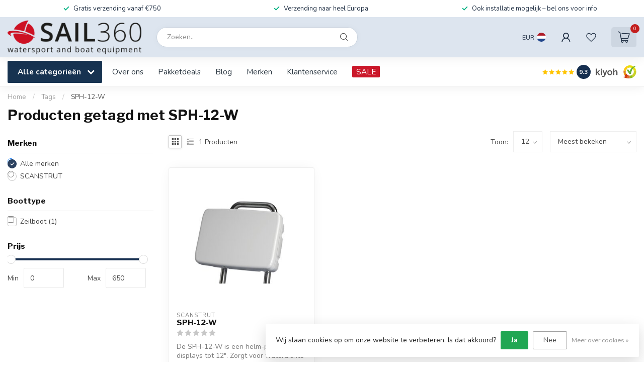

--- FILE ---
content_type: text/html;charset=utf-8
request_url: https://www.sail360.nl/nl/tags/sph-12-w/
body_size: 32259
content:
<!DOCTYPE html>
<html lang="nl">
  <head>
<link rel="preconnect" href="https://cdn.webshopapp.com">
<link rel="preconnect" href="https://fonts.googleapis.com">
<link rel="preconnect" href="https://fonts.gstatic.com" crossorigin>
<!--

    Theme Proxima | v1.0.0.1807202501_0_88638
    Theme designed and created by Dyvelopment - We are true e-commerce heroes!

    For custom Lightspeed eCom development or design contact us at www.dyvelopment.com

      _____                  _                                  _   
     |  __ \                | |                                | |  
     | |  | |_   ___   _____| | ___  _ __  _ __ ___   ___ _ __ | |_ 
     | |  | | | | \ \ / / _ \ |/ _ \| '_ \| '_ ` _ \ / _ \ '_ \| __|
     | |__| | |_| |\ V /  __/ | (_) | |_) | | | | | |  __/ | | | |_ 
     |_____/ \__, | \_/ \___|_|\___/| .__/|_| |_| |_|\___|_| |_|\__|
              __/ |                 | |                             
             |___/                  |_|                             
-->


<meta charset="utf-8"/>
<!-- [START] 'blocks/head.rain' -->
<!--

  (c) 2008-2026 Lightspeed Netherlands B.V.
  http://www.lightspeedhq.com
  Generated: 08-01-2026 @ 05:41:42

-->
<link rel="canonical" href="https://www.sail360.nl/nl/tags/sph-12-w/"/>
<link rel="alternate" href="https://www.sail360.nl/nl/index.rss" type="application/rss+xml" title="Nieuwe producten"/>
<link href="https://cdn.webshopapp.com/assets/cookielaw.css?2025-02-20" rel="stylesheet" type="text/css"/>
<meta name="robots" content="noodp,noydir"/>
<meta name="google-site-verification" content="_Vzu9R8ThGXn0Da3fQRocwcQfm63-5qlGhFvpE0_EHE"/>
<meta property="og:url" content="https://www.sail360.nl/nl/tags/sph-12-w/?source=facebook"/>
<meta property="og:site_name" content="SAIL360 watersport and boat equipment"/>
<meta property="og:title" content="SPH-12-W"/>
<meta property="og:description" content="Bezoek Sail360.nl voor topkwaliteit navigatie- en communicatieoplossingen, bootaccessoires en meer. Ontdek producten van toonaangevende merken zoals FURUNO, Air"/>
<script>
/* DyApps Theme Addons config */
if( !window.dyapps ){ window.dyapps = {}; }
window.dyapps.addons = {
 "enabled": true,
 "created_at": "05-05-2025 16:06:33",
 "settings": {
    "matrix_separator": ",",
    "filterGroupSwatches": [],
    "swatchesForCustomFields": [],
    "plan": {
     "can_variant_group": true,
     "can_stockify": true,
     "can_vat_switcher": true,
     "can_age_popup": true,
     "can_custom_qty": false,
     "can_data01_colors": true
    },
    "advancedVariants": {
     "enabled": false,
     "price_in_dropdown": true,
     "stockify_in_dropdown": true,
     "disable_out_of_stock": true,
     "grid_swatches_container_selector": ".dy-collection-grid-swatch-holder",
     "grid_swatches_position": "left",
     "grid_swatches_max_colors": 4,
     "grid_swatches_enabled": true,
     "variant_status_icon": false,
     "display_type": "select",
     "product_swatches_size": "default",
     "live_pricing": true
    },
    "age_popup": {
     "enabled": false,
     "logo_url": "",
     "image_footer_url": "",
     "text": {
                 
        "nl": {
         "content": "<h3>Bevestig je leeftijd<\/h3><p>Je moet 18 jaar of ouder zijn om deze website te bezoeken.<\/p>",
         "content_no": "<h3>Sorry!<\/h3><p>Je kunt deze website helaas niet bezoeken.<\/p>",
         "button_yes": "Ik ben 18 jaar of ouder",
         "button_no": "Ik ben jonger dan 18",
        } ,          
        "en": {
         "content": "<h3>Confirm your age<\/h3><p>You must be over the age of 18 to enter this website.<\/p>",
         "content_no": "<h3>Sorry!<\/h3><p>Unfortunately you cannot access this website.<\/p>",
         "button_yes": "I am 18 years or older",
         "button_no": "I am under 18",
        } ,          
        "de": {
         "content": "<h3>Confirm your age<\/h3><p>You must be over the age of 18 to enter this website.<\/p>",
         "content_no": "<h3>Sorry!<\/h3><p>Unfortunately you cannot access this website.<\/p>",
         "button_yes": "I am 18 years or older",
         "button_no": "I am under 18",
        }        }
    },
    "stockify": {
     "enabled": false,
     "stock_trigger_type": "outofstock",
     "optin_policy": false,
     "api": "https://my.dyapps.io/api/public/1d15a9a084/stockify/subscribe",
     "text": {
                 
        "nl": {
         "email_placeholder": "Jouw e-mailadres",
         "button_trigger": "Geef me een seintje bij voorraad",
         "button_submit": "Houd me op de hoogte!",
         "title": "Laat je e-mailadres achter",
         "desc": "Helaas is dit product momenteel uitverkocht. Laat je e-mailadres achter en we sturen je een e-mail wanneer het product weer beschikbaar is.",
         "bottom_text": "We gebruiken je gegevens alleen voor deze email. Meer info in onze <a href=\"\/service\/privacy-policy\/\" target=\"_blank\">privacy policy<\/a>."
        } ,          
        "en": {
         "email_placeholder": "Your email address",
         "button_trigger": "Notify me when back in stock",
         "button_submit": "Keep me updated!",
         "title": "Leave your email address",
         "desc": "Unfortunately this item is out of stock right now. Leave your email address below and we'll send you an email when the item is available again.",
         "bottom_text": "We use your data to send this email. Read more in our <a href=\"\/service\/privacy-policy\/\" target=\"_blank\">privacy policy<\/a>."
        } ,          
        "de": {
         "email_placeholder": "Your email address",
         "button_trigger": "Notify me when back in stock",
         "button_submit": "Keep me updated!",
         "title": "Leave your email address",
         "desc": "Unfortunately this item is out of stock right now. Leave your email address below and we'll send you an email when the item is available again.",
         "bottom_text": "We use your data to send this email. Read more in our <a href=\"\/service\/privacy-policy\/\" target=\"_blank\">privacy policy<\/a>."
        }        }
    },
    "categoryBanners": {
     "enabled": true,
     "mobile_breakpoint": "576px",
     "category_banner": [],
     "banners": {
        
        "1147": {
                                               
        }       }
    }
 },
 "swatches": {
 "default": {"is_default": true, "type": "multi", "values": {"background-size": "10px 10px", "background-position": "0 0, 0 5px, 5px -5px, -5px 0px", "background-image": "linear-gradient(45deg, rgba(100,100,100,0.3) 25%, transparent 25%),  linear-gradient(-45deg, rgba(100,100,100,0.3) 25%, transparent 25%),  linear-gradient(45deg, transparent 75%, rgba(100,100,100,0.3) 75%),  linear-gradient(-45deg, transparent 75%, rgba(100,100,100,0.3) 75%)"}} ,   }
};
(function () {
 var s = document.createElement('style');
 s.innerText = '.copyright>span:nth-child(2){ display: none; }';
 document.head.appendChild(s);
})();
</script>
<!--[if lt IE 9]>
<script src="https://cdn.webshopapp.com/assets/html5shiv.js?2025-02-20"></script>
<![endif]-->
<!-- [END] 'blocks/head.rain' -->

<title>SPH-12-W - SAIL360 watersport and boat equipment</title>

<meta name="dyapps-addons-enabled" content="true">
<meta name="dyapps-addons-version" content="2022081001">
<meta name="dyapps-theme-name" content="Proxima">
<meta name="dyapps-theme-editor" content="false">

<meta name="description" content="Bezoek Sail360.nl voor topkwaliteit navigatie- en communicatieoplossingen, bootaccessoires en meer. Ontdek producten van toonaangevende merken zoals FURUNO, Air" />
<meta name="keywords" content="SPH-12-W, FURUNO,  NAVnet, TZTouch, NAvtex ,radar ,radarkabel, seamaps, kompas, AC antenne, doppler radar, digital radar, autopilot, transducer, wireless radar, navigatie, sateliet kommunikatie, AIS ,parts, mini-c, INMARSAT, Weatherfax,  Fish finder" />

<meta http-equiv="X-UA-Compatible" content="IE=edge">
<meta name="viewport" content="width=device-width, initial-scale=1">

<link rel="shortcut icon" href="https://cdn.webshopapp.com/shops/88638/themes/174539/v/2536237/assets/favicon.ico?20250111191500" type="image/x-icon" />
<link rel="preload" as="image" href="https://cdn.webshopapp.com/shops/88638/themes/174539/v/2587655/assets/logo.png?20250316122556">



<script src="https://cdn.webshopapp.com/shops/88638/themes/174539/assets/jquery-1-12-4-min.js?2026010514215820210102171433" defer></script>
<script>if(navigator.userAgent.indexOf("MSIE ") > -1 || navigator.userAgent.indexOf("Trident/") > -1) { document.write('<script src="https://cdn.webshopapp.com/shops/88638/themes/174539/assets/intersection-observer-polyfill.js?2026010514215820210102171433">\x3C/script>') }</script>

<style>/*!
 * Bootstrap Reboot v4.6.1 (https://getbootstrap.com/)
 * Copyright 2011-2021 The Bootstrap Authors
 * Copyright 2011-2021 Twitter, Inc.
 * Licensed under MIT (https://github.com/twbs/bootstrap/blob/main/LICENSE)
 * Forked from Normalize.css, licensed MIT (https://github.com/necolas/normalize.css/blob/master/LICENSE.md)
 */*,*::before,*::after{box-sizing:border-box}html{font-family:sans-serif;line-height:1.15;-webkit-text-size-adjust:100%;-webkit-tap-highlight-color:rgba(0,0,0,0)}article,aside,figcaption,figure,footer,header,hgroup,main,nav,section{display:block}body{margin:0;font-family:-apple-system,BlinkMacSystemFont,"Segoe UI",Roboto,"Helvetica Neue",Arial,"Noto Sans","Liberation Sans",sans-serif,"Apple Color Emoji","Segoe UI Emoji","Segoe UI Symbol","Noto Color Emoji";font-size:1rem;font-weight:400;line-height:1.42857143;color:#212529;text-align:left;background-color:#fff}[tabindex="-1"]:focus:not(:focus-visible){outline:0 !important}hr{box-sizing:content-box;height:0;overflow:visible}h1,h2,h3,h4,h5,h6{margin-top:0;margin-bottom:.5rem}p{margin-top:0;margin-bottom:1rem}abbr[title],abbr[data-original-title]{text-decoration:underline;text-decoration:underline dotted;cursor:help;border-bottom:0;text-decoration-skip-ink:none}address{margin-bottom:1rem;font-style:normal;line-height:inherit}ol,ul,dl{margin-top:0;margin-bottom:1rem}ol ol,ul ul,ol ul,ul ol{margin-bottom:0}dt{font-weight:700}dd{margin-bottom:.5rem;margin-left:0}blockquote{margin:0 0 1rem}b,strong{font-weight:bolder}small{font-size:80%}sub,sup{position:relative;font-size:75%;line-height:0;vertical-align:baseline}sub{bottom:-0.25em}sup{top:-0.5em}a{color:#007bff;text-decoration:none;background-color:transparent}a:hover{color:#0056b3;text-decoration:underline}a:not([href]):not([class]){color:inherit;text-decoration:none}a:not([href]):not([class]):hover{color:inherit;text-decoration:none}pre,code,kbd,samp{font-family:SFMono-Regular,Menlo,Monaco,Consolas,"Liberation Mono","Courier New",monospace;font-size:1em}pre{margin-top:0;margin-bottom:1rem;overflow:auto;-ms-overflow-style:scrollbar}figure{margin:0 0 1rem}img{vertical-align:middle;border-style:none}svg{overflow:hidden;vertical-align:middle}table{border-collapse:collapse}caption{padding-top:.75rem;padding-bottom:.75rem;color:#6c757d;text-align:left;caption-side:bottom}th{text-align:inherit;text-align:-webkit-match-parent}label{display:inline-block;margin-bottom:.5rem}button{border-radius:0}button:focus:not(:focus-visible){outline:0}input,button,select,optgroup,textarea{margin:0;font-family:inherit;font-size:inherit;line-height:inherit}button,input{overflow:visible}button,select{text-transform:none}[role=button]{cursor:pointer}select{word-wrap:normal}button,[type=button],[type=reset],[type=submit]{-webkit-appearance:button}button:not(:disabled),[type=button]:not(:disabled),[type=reset]:not(:disabled),[type=submit]:not(:disabled){cursor:pointer}button::-moz-focus-inner,[type=button]::-moz-focus-inner,[type=reset]::-moz-focus-inner,[type=submit]::-moz-focus-inner{padding:0;border-style:none}input[type=radio],input[type=checkbox]{box-sizing:border-box;padding:0}textarea{overflow:auto;resize:vertical}fieldset{min-width:0;padding:0;margin:0;border:0}legend{display:block;width:100%;max-width:100%;padding:0;margin-bottom:.5rem;font-size:1.5rem;line-height:inherit;color:inherit;white-space:normal}progress{vertical-align:baseline}[type=number]::-webkit-inner-spin-button,[type=number]::-webkit-outer-spin-button{height:auto}[type=search]{outline-offset:-2px;-webkit-appearance:none}[type=search]::-webkit-search-decoration{-webkit-appearance:none}::-webkit-file-upload-button{font:inherit;-webkit-appearance:button}output{display:inline-block}summary{display:list-item;cursor:pointer}template{display:none}[hidden]{display:none !important}/*!
 * Bootstrap Grid v4.6.1 (https://getbootstrap.com/)
 * Copyright 2011-2021 The Bootstrap Authors
 * Copyright 2011-2021 Twitter, Inc.
 * Licensed under MIT (https://github.com/twbs/bootstrap/blob/main/LICENSE)
 */html{box-sizing:border-box;-ms-overflow-style:scrollbar}*,*::before,*::after{box-sizing:inherit}.container,.container-fluid,.container-xl,.container-lg,.container-md,.container-sm{width:100%;padding-right:15px;padding-left:15px;margin-right:auto;margin-left:auto}@media(min-width: 576px){.container-sm,.container{max-width:540px}}@media(min-width: 768px){.container-md,.container-sm,.container{max-width:720px}}@media(min-width: 992px){.container-lg,.container-md,.container-sm,.container{max-width:960px}}@media(min-width: 1200px){.container-xl,.container-lg,.container-md,.container-sm,.container{max-width:1140px}}.row{display:flex;flex-wrap:wrap;margin-right:-15px;margin-left:-15px}.no-gutters{margin-right:0;margin-left:0}.no-gutters>.col,.no-gutters>[class*=col-]{padding-right:0;padding-left:0}.col-xl,.col-xl-auto,.col-xl-12,.col-xl-11,.col-xl-10,.col-xl-9,.col-xl-8,.col-xl-7,.col-xl-6,.col-xl-5,.col-xl-4,.col-xl-3,.col-xl-2,.col-xl-1,.col-lg,.col-lg-auto,.col-lg-12,.col-lg-11,.col-lg-10,.col-lg-9,.col-lg-8,.col-lg-7,.col-lg-6,.col-lg-5,.col-lg-4,.col-lg-3,.col-lg-2,.col-lg-1,.col-md,.col-md-auto,.col-md-12,.col-md-11,.col-md-10,.col-md-9,.col-md-8,.col-md-7,.col-md-6,.col-md-5,.col-md-4,.col-md-3,.col-md-2,.col-md-1,.col-sm,.col-sm-auto,.col-sm-12,.col-sm-11,.col-sm-10,.col-sm-9,.col-sm-8,.col-sm-7,.col-sm-6,.col-sm-5,.col-sm-4,.col-sm-3,.col-sm-2,.col-sm-1,.col,.col-auto,.col-12,.col-11,.col-10,.col-9,.col-8,.col-7,.col-6,.col-5,.col-4,.col-3,.col-2,.col-1{position:relative;width:100%;padding-right:15px;padding-left:15px}.col{flex-basis:0;flex-grow:1;max-width:100%}.row-cols-1>*{flex:0 0 100%;max-width:100%}.row-cols-2>*{flex:0 0 50%;max-width:50%}.row-cols-3>*{flex:0 0 33.3333333333%;max-width:33.3333333333%}.row-cols-4>*{flex:0 0 25%;max-width:25%}.row-cols-5>*{flex:0 0 20%;max-width:20%}.row-cols-6>*{flex:0 0 16.6666666667%;max-width:16.6666666667%}.col-auto{flex:0 0 auto;width:auto;max-width:100%}.col-1{flex:0 0 8.33333333%;max-width:8.33333333%}.col-2{flex:0 0 16.66666667%;max-width:16.66666667%}.col-3{flex:0 0 25%;max-width:25%}.col-4{flex:0 0 33.33333333%;max-width:33.33333333%}.col-5{flex:0 0 41.66666667%;max-width:41.66666667%}.col-6{flex:0 0 50%;max-width:50%}.col-7{flex:0 0 58.33333333%;max-width:58.33333333%}.col-8{flex:0 0 66.66666667%;max-width:66.66666667%}.col-9{flex:0 0 75%;max-width:75%}.col-10{flex:0 0 83.33333333%;max-width:83.33333333%}.col-11{flex:0 0 91.66666667%;max-width:91.66666667%}.col-12{flex:0 0 100%;max-width:100%}.order-first{order:-1}.order-last{order:13}.order-0{order:0}.order-1{order:1}.order-2{order:2}.order-3{order:3}.order-4{order:4}.order-5{order:5}.order-6{order:6}.order-7{order:7}.order-8{order:8}.order-9{order:9}.order-10{order:10}.order-11{order:11}.order-12{order:12}.offset-1{margin-left:8.33333333%}.offset-2{margin-left:16.66666667%}.offset-3{margin-left:25%}.offset-4{margin-left:33.33333333%}.offset-5{margin-left:41.66666667%}.offset-6{margin-left:50%}.offset-7{margin-left:58.33333333%}.offset-8{margin-left:66.66666667%}.offset-9{margin-left:75%}.offset-10{margin-left:83.33333333%}.offset-11{margin-left:91.66666667%}@media(min-width: 576px){.col-sm{flex-basis:0;flex-grow:1;max-width:100%}.row-cols-sm-1>*{flex:0 0 100%;max-width:100%}.row-cols-sm-2>*{flex:0 0 50%;max-width:50%}.row-cols-sm-3>*{flex:0 0 33.3333333333%;max-width:33.3333333333%}.row-cols-sm-4>*{flex:0 0 25%;max-width:25%}.row-cols-sm-5>*{flex:0 0 20%;max-width:20%}.row-cols-sm-6>*{flex:0 0 16.6666666667%;max-width:16.6666666667%}.col-sm-auto{flex:0 0 auto;width:auto;max-width:100%}.col-sm-1{flex:0 0 8.33333333%;max-width:8.33333333%}.col-sm-2{flex:0 0 16.66666667%;max-width:16.66666667%}.col-sm-3{flex:0 0 25%;max-width:25%}.col-sm-4{flex:0 0 33.33333333%;max-width:33.33333333%}.col-sm-5{flex:0 0 41.66666667%;max-width:41.66666667%}.col-sm-6{flex:0 0 50%;max-width:50%}.col-sm-7{flex:0 0 58.33333333%;max-width:58.33333333%}.col-sm-8{flex:0 0 66.66666667%;max-width:66.66666667%}.col-sm-9{flex:0 0 75%;max-width:75%}.col-sm-10{flex:0 0 83.33333333%;max-width:83.33333333%}.col-sm-11{flex:0 0 91.66666667%;max-width:91.66666667%}.col-sm-12{flex:0 0 100%;max-width:100%}.order-sm-first{order:-1}.order-sm-last{order:13}.order-sm-0{order:0}.order-sm-1{order:1}.order-sm-2{order:2}.order-sm-3{order:3}.order-sm-4{order:4}.order-sm-5{order:5}.order-sm-6{order:6}.order-sm-7{order:7}.order-sm-8{order:8}.order-sm-9{order:9}.order-sm-10{order:10}.order-sm-11{order:11}.order-sm-12{order:12}.offset-sm-0{margin-left:0}.offset-sm-1{margin-left:8.33333333%}.offset-sm-2{margin-left:16.66666667%}.offset-sm-3{margin-left:25%}.offset-sm-4{margin-left:33.33333333%}.offset-sm-5{margin-left:41.66666667%}.offset-sm-6{margin-left:50%}.offset-sm-7{margin-left:58.33333333%}.offset-sm-8{margin-left:66.66666667%}.offset-sm-9{margin-left:75%}.offset-sm-10{margin-left:83.33333333%}.offset-sm-11{margin-left:91.66666667%}}@media(min-width: 768px){.col-md{flex-basis:0;flex-grow:1;max-width:100%}.row-cols-md-1>*{flex:0 0 100%;max-width:100%}.row-cols-md-2>*{flex:0 0 50%;max-width:50%}.row-cols-md-3>*{flex:0 0 33.3333333333%;max-width:33.3333333333%}.row-cols-md-4>*{flex:0 0 25%;max-width:25%}.row-cols-md-5>*{flex:0 0 20%;max-width:20%}.row-cols-md-6>*{flex:0 0 16.6666666667%;max-width:16.6666666667%}.col-md-auto{flex:0 0 auto;width:auto;max-width:100%}.col-md-1{flex:0 0 8.33333333%;max-width:8.33333333%}.col-md-2{flex:0 0 16.66666667%;max-width:16.66666667%}.col-md-3{flex:0 0 25%;max-width:25%}.col-md-4{flex:0 0 33.33333333%;max-width:33.33333333%}.col-md-5{flex:0 0 41.66666667%;max-width:41.66666667%}.col-md-6{flex:0 0 50%;max-width:50%}.col-md-7{flex:0 0 58.33333333%;max-width:58.33333333%}.col-md-8{flex:0 0 66.66666667%;max-width:66.66666667%}.col-md-9{flex:0 0 75%;max-width:75%}.col-md-10{flex:0 0 83.33333333%;max-width:83.33333333%}.col-md-11{flex:0 0 91.66666667%;max-width:91.66666667%}.col-md-12{flex:0 0 100%;max-width:100%}.order-md-first{order:-1}.order-md-last{order:13}.order-md-0{order:0}.order-md-1{order:1}.order-md-2{order:2}.order-md-3{order:3}.order-md-4{order:4}.order-md-5{order:5}.order-md-6{order:6}.order-md-7{order:7}.order-md-8{order:8}.order-md-9{order:9}.order-md-10{order:10}.order-md-11{order:11}.order-md-12{order:12}.offset-md-0{margin-left:0}.offset-md-1{margin-left:8.33333333%}.offset-md-2{margin-left:16.66666667%}.offset-md-3{margin-left:25%}.offset-md-4{margin-left:33.33333333%}.offset-md-5{margin-left:41.66666667%}.offset-md-6{margin-left:50%}.offset-md-7{margin-left:58.33333333%}.offset-md-8{margin-left:66.66666667%}.offset-md-9{margin-left:75%}.offset-md-10{margin-left:83.33333333%}.offset-md-11{margin-left:91.66666667%}}@media(min-width: 992px){.col-lg{flex-basis:0;flex-grow:1;max-width:100%}.row-cols-lg-1>*{flex:0 0 100%;max-width:100%}.row-cols-lg-2>*{flex:0 0 50%;max-width:50%}.row-cols-lg-3>*{flex:0 0 33.3333333333%;max-width:33.3333333333%}.row-cols-lg-4>*{flex:0 0 25%;max-width:25%}.row-cols-lg-5>*{flex:0 0 20%;max-width:20%}.row-cols-lg-6>*{flex:0 0 16.6666666667%;max-width:16.6666666667%}.col-lg-auto{flex:0 0 auto;width:auto;max-width:100%}.col-lg-1{flex:0 0 8.33333333%;max-width:8.33333333%}.col-lg-2{flex:0 0 16.66666667%;max-width:16.66666667%}.col-lg-3{flex:0 0 25%;max-width:25%}.col-lg-4{flex:0 0 33.33333333%;max-width:33.33333333%}.col-lg-5{flex:0 0 41.66666667%;max-width:41.66666667%}.col-lg-6{flex:0 0 50%;max-width:50%}.col-lg-7{flex:0 0 58.33333333%;max-width:58.33333333%}.col-lg-8{flex:0 0 66.66666667%;max-width:66.66666667%}.col-lg-9{flex:0 0 75%;max-width:75%}.col-lg-10{flex:0 0 83.33333333%;max-width:83.33333333%}.col-lg-11{flex:0 0 91.66666667%;max-width:91.66666667%}.col-lg-12{flex:0 0 100%;max-width:100%}.order-lg-first{order:-1}.order-lg-last{order:13}.order-lg-0{order:0}.order-lg-1{order:1}.order-lg-2{order:2}.order-lg-3{order:3}.order-lg-4{order:4}.order-lg-5{order:5}.order-lg-6{order:6}.order-lg-7{order:7}.order-lg-8{order:8}.order-lg-9{order:9}.order-lg-10{order:10}.order-lg-11{order:11}.order-lg-12{order:12}.offset-lg-0{margin-left:0}.offset-lg-1{margin-left:8.33333333%}.offset-lg-2{margin-left:16.66666667%}.offset-lg-3{margin-left:25%}.offset-lg-4{margin-left:33.33333333%}.offset-lg-5{margin-left:41.66666667%}.offset-lg-6{margin-left:50%}.offset-lg-7{margin-left:58.33333333%}.offset-lg-8{margin-left:66.66666667%}.offset-lg-9{margin-left:75%}.offset-lg-10{margin-left:83.33333333%}.offset-lg-11{margin-left:91.66666667%}}@media(min-width: 1200px){.col-xl{flex-basis:0;flex-grow:1;max-width:100%}.row-cols-xl-1>*{flex:0 0 100%;max-width:100%}.row-cols-xl-2>*{flex:0 0 50%;max-width:50%}.row-cols-xl-3>*{flex:0 0 33.3333333333%;max-width:33.3333333333%}.row-cols-xl-4>*{flex:0 0 25%;max-width:25%}.row-cols-xl-5>*{flex:0 0 20%;max-width:20%}.row-cols-xl-6>*{flex:0 0 16.6666666667%;max-width:16.6666666667%}.col-xl-auto{flex:0 0 auto;width:auto;max-width:100%}.col-xl-1{flex:0 0 8.33333333%;max-width:8.33333333%}.col-xl-2{flex:0 0 16.66666667%;max-width:16.66666667%}.col-xl-3{flex:0 0 25%;max-width:25%}.col-xl-4{flex:0 0 33.33333333%;max-width:33.33333333%}.col-xl-5{flex:0 0 41.66666667%;max-width:41.66666667%}.col-xl-6{flex:0 0 50%;max-width:50%}.col-xl-7{flex:0 0 58.33333333%;max-width:58.33333333%}.col-xl-8{flex:0 0 66.66666667%;max-width:66.66666667%}.col-xl-9{flex:0 0 75%;max-width:75%}.col-xl-10{flex:0 0 83.33333333%;max-width:83.33333333%}.col-xl-11{flex:0 0 91.66666667%;max-width:91.66666667%}.col-xl-12{flex:0 0 100%;max-width:100%}.order-xl-first{order:-1}.order-xl-last{order:13}.order-xl-0{order:0}.order-xl-1{order:1}.order-xl-2{order:2}.order-xl-3{order:3}.order-xl-4{order:4}.order-xl-5{order:5}.order-xl-6{order:6}.order-xl-7{order:7}.order-xl-8{order:8}.order-xl-9{order:9}.order-xl-10{order:10}.order-xl-11{order:11}.order-xl-12{order:12}.offset-xl-0{margin-left:0}.offset-xl-1{margin-left:8.33333333%}.offset-xl-2{margin-left:16.66666667%}.offset-xl-3{margin-left:25%}.offset-xl-4{margin-left:33.33333333%}.offset-xl-5{margin-left:41.66666667%}.offset-xl-6{margin-left:50%}.offset-xl-7{margin-left:58.33333333%}.offset-xl-8{margin-left:66.66666667%}.offset-xl-9{margin-left:75%}.offset-xl-10{margin-left:83.33333333%}.offset-xl-11{margin-left:91.66666667%}}.d-none{display:none !important}.d-inline{display:inline !important}.d-inline-block{display:inline-block !important}.d-block{display:block !important}.d-table{display:table !important}.d-table-row{display:table-row !important}.d-table-cell{display:table-cell !important}.d-flex{display:flex !important}.d-inline-flex{display:inline-flex !important}@media(min-width: 576px){.d-sm-none{display:none !important}.d-sm-inline{display:inline !important}.d-sm-inline-block{display:inline-block !important}.d-sm-block{display:block !important}.d-sm-table{display:table !important}.d-sm-table-row{display:table-row !important}.d-sm-table-cell{display:table-cell !important}.d-sm-flex{display:flex !important}.d-sm-inline-flex{display:inline-flex !important}}@media(min-width: 768px){.d-md-none{display:none !important}.d-md-inline{display:inline !important}.d-md-inline-block{display:inline-block !important}.d-md-block{display:block !important}.d-md-table{display:table !important}.d-md-table-row{display:table-row !important}.d-md-table-cell{display:table-cell !important}.d-md-flex{display:flex !important}.d-md-inline-flex{display:inline-flex !important}}@media(min-width: 992px){.d-lg-none{display:none !important}.d-lg-inline{display:inline !important}.d-lg-inline-block{display:inline-block !important}.d-lg-block{display:block !important}.d-lg-table{display:table !important}.d-lg-table-row{display:table-row !important}.d-lg-table-cell{display:table-cell !important}.d-lg-flex{display:flex !important}.d-lg-inline-flex{display:inline-flex !important}}@media(min-width: 1200px){.d-xl-none{display:none !important}.d-xl-inline{display:inline !important}.d-xl-inline-block{display:inline-block !important}.d-xl-block{display:block !important}.d-xl-table{display:table !important}.d-xl-table-row{display:table-row !important}.d-xl-table-cell{display:table-cell !important}.d-xl-flex{display:flex !important}.d-xl-inline-flex{display:inline-flex !important}}@media print{.d-print-none{display:none !important}.d-print-inline{display:inline !important}.d-print-inline-block{display:inline-block !important}.d-print-block{display:block !important}.d-print-table{display:table !important}.d-print-table-row{display:table-row !important}.d-print-table-cell{display:table-cell !important}.d-print-flex{display:flex !important}.d-print-inline-flex{display:inline-flex !important}}.flex-row{flex-direction:row !important}.flex-column{flex-direction:column !important}.flex-row-reverse{flex-direction:row-reverse !important}.flex-column-reverse{flex-direction:column-reverse !important}.flex-wrap{flex-wrap:wrap !important}.flex-nowrap{flex-wrap:nowrap !important}.flex-wrap-reverse{flex-wrap:wrap-reverse !important}.flex-fill{flex:1 1 auto !important}.flex-grow-0{flex-grow:0 !important}.flex-grow-1{flex-grow:1 !important}.flex-shrink-0{flex-shrink:0 !important}.flex-shrink-1{flex-shrink:1 !important}.justify-content-start{justify-content:flex-start !important}.justify-content-end{justify-content:flex-end !important}.justify-content-center{justify-content:center !important}.justify-content-between{justify-content:space-between !important}.justify-content-around{justify-content:space-around !important}.align-items-start{align-items:flex-start !important}.align-items-end{align-items:flex-end !important}.align-items-center{align-items:center !important}.align-items-baseline{align-items:baseline !important}.align-items-stretch{align-items:stretch !important}.align-content-start{align-content:flex-start !important}.align-content-end{align-content:flex-end !important}.align-content-center{align-content:center !important}.align-content-between{align-content:space-between !important}.align-content-around{align-content:space-around !important}.align-content-stretch{align-content:stretch !important}.align-self-auto{align-self:auto !important}.align-self-start{align-self:flex-start !important}.align-self-end{align-self:flex-end !important}.align-self-center{align-self:center !important}.align-self-baseline{align-self:baseline !important}.align-self-stretch{align-self:stretch !important}@media(min-width: 576px){.flex-sm-row{flex-direction:row !important}.flex-sm-column{flex-direction:column !important}.flex-sm-row-reverse{flex-direction:row-reverse !important}.flex-sm-column-reverse{flex-direction:column-reverse !important}.flex-sm-wrap{flex-wrap:wrap !important}.flex-sm-nowrap{flex-wrap:nowrap !important}.flex-sm-wrap-reverse{flex-wrap:wrap-reverse !important}.flex-sm-fill{flex:1 1 auto !important}.flex-sm-grow-0{flex-grow:0 !important}.flex-sm-grow-1{flex-grow:1 !important}.flex-sm-shrink-0{flex-shrink:0 !important}.flex-sm-shrink-1{flex-shrink:1 !important}.justify-content-sm-start{justify-content:flex-start !important}.justify-content-sm-end{justify-content:flex-end !important}.justify-content-sm-center{justify-content:center !important}.justify-content-sm-between{justify-content:space-between !important}.justify-content-sm-around{justify-content:space-around !important}.align-items-sm-start{align-items:flex-start !important}.align-items-sm-end{align-items:flex-end !important}.align-items-sm-center{align-items:center !important}.align-items-sm-baseline{align-items:baseline !important}.align-items-sm-stretch{align-items:stretch !important}.align-content-sm-start{align-content:flex-start !important}.align-content-sm-end{align-content:flex-end !important}.align-content-sm-center{align-content:center !important}.align-content-sm-between{align-content:space-between !important}.align-content-sm-around{align-content:space-around !important}.align-content-sm-stretch{align-content:stretch !important}.align-self-sm-auto{align-self:auto !important}.align-self-sm-start{align-self:flex-start !important}.align-self-sm-end{align-self:flex-end !important}.align-self-sm-center{align-self:center !important}.align-self-sm-baseline{align-self:baseline !important}.align-self-sm-stretch{align-self:stretch !important}}@media(min-width: 768px){.flex-md-row{flex-direction:row !important}.flex-md-column{flex-direction:column !important}.flex-md-row-reverse{flex-direction:row-reverse !important}.flex-md-column-reverse{flex-direction:column-reverse !important}.flex-md-wrap{flex-wrap:wrap !important}.flex-md-nowrap{flex-wrap:nowrap !important}.flex-md-wrap-reverse{flex-wrap:wrap-reverse !important}.flex-md-fill{flex:1 1 auto !important}.flex-md-grow-0{flex-grow:0 !important}.flex-md-grow-1{flex-grow:1 !important}.flex-md-shrink-0{flex-shrink:0 !important}.flex-md-shrink-1{flex-shrink:1 !important}.justify-content-md-start{justify-content:flex-start !important}.justify-content-md-end{justify-content:flex-end !important}.justify-content-md-center{justify-content:center !important}.justify-content-md-between{justify-content:space-between !important}.justify-content-md-around{justify-content:space-around !important}.align-items-md-start{align-items:flex-start !important}.align-items-md-end{align-items:flex-end !important}.align-items-md-center{align-items:center !important}.align-items-md-baseline{align-items:baseline !important}.align-items-md-stretch{align-items:stretch !important}.align-content-md-start{align-content:flex-start !important}.align-content-md-end{align-content:flex-end !important}.align-content-md-center{align-content:center !important}.align-content-md-between{align-content:space-between !important}.align-content-md-around{align-content:space-around !important}.align-content-md-stretch{align-content:stretch !important}.align-self-md-auto{align-self:auto !important}.align-self-md-start{align-self:flex-start !important}.align-self-md-end{align-self:flex-end !important}.align-self-md-center{align-self:center !important}.align-self-md-baseline{align-self:baseline !important}.align-self-md-stretch{align-self:stretch !important}}@media(min-width: 992px){.flex-lg-row{flex-direction:row !important}.flex-lg-column{flex-direction:column !important}.flex-lg-row-reverse{flex-direction:row-reverse !important}.flex-lg-column-reverse{flex-direction:column-reverse !important}.flex-lg-wrap{flex-wrap:wrap !important}.flex-lg-nowrap{flex-wrap:nowrap !important}.flex-lg-wrap-reverse{flex-wrap:wrap-reverse !important}.flex-lg-fill{flex:1 1 auto !important}.flex-lg-grow-0{flex-grow:0 !important}.flex-lg-grow-1{flex-grow:1 !important}.flex-lg-shrink-0{flex-shrink:0 !important}.flex-lg-shrink-1{flex-shrink:1 !important}.justify-content-lg-start{justify-content:flex-start !important}.justify-content-lg-end{justify-content:flex-end !important}.justify-content-lg-center{justify-content:center !important}.justify-content-lg-between{justify-content:space-between !important}.justify-content-lg-around{justify-content:space-around !important}.align-items-lg-start{align-items:flex-start !important}.align-items-lg-end{align-items:flex-end !important}.align-items-lg-center{align-items:center !important}.align-items-lg-baseline{align-items:baseline !important}.align-items-lg-stretch{align-items:stretch !important}.align-content-lg-start{align-content:flex-start !important}.align-content-lg-end{align-content:flex-end !important}.align-content-lg-center{align-content:center !important}.align-content-lg-between{align-content:space-between !important}.align-content-lg-around{align-content:space-around !important}.align-content-lg-stretch{align-content:stretch !important}.align-self-lg-auto{align-self:auto !important}.align-self-lg-start{align-self:flex-start !important}.align-self-lg-end{align-self:flex-end !important}.align-self-lg-center{align-self:center !important}.align-self-lg-baseline{align-self:baseline !important}.align-self-lg-stretch{align-self:stretch !important}}@media(min-width: 1200px){.flex-xl-row{flex-direction:row !important}.flex-xl-column{flex-direction:column !important}.flex-xl-row-reverse{flex-direction:row-reverse !important}.flex-xl-column-reverse{flex-direction:column-reverse !important}.flex-xl-wrap{flex-wrap:wrap !important}.flex-xl-nowrap{flex-wrap:nowrap !important}.flex-xl-wrap-reverse{flex-wrap:wrap-reverse !important}.flex-xl-fill{flex:1 1 auto !important}.flex-xl-grow-0{flex-grow:0 !important}.flex-xl-grow-1{flex-grow:1 !important}.flex-xl-shrink-0{flex-shrink:0 !important}.flex-xl-shrink-1{flex-shrink:1 !important}.justify-content-xl-start{justify-content:flex-start !important}.justify-content-xl-end{justify-content:flex-end !important}.justify-content-xl-center{justify-content:center !important}.justify-content-xl-between{justify-content:space-between !important}.justify-content-xl-around{justify-content:space-around !important}.align-items-xl-start{align-items:flex-start !important}.align-items-xl-end{align-items:flex-end !important}.align-items-xl-center{align-items:center !important}.align-items-xl-baseline{align-items:baseline !important}.align-items-xl-stretch{align-items:stretch !important}.align-content-xl-start{align-content:flex-start !important}.align-content-xl-end{align-content:flex-end !important}.align-content-xl-center{align-content:center !important}.align-content-xl-between{align-content:space-between !important}.align-content-xl-around{align-content:space-around !important}.align-content-xl-stretch{align-content:stretch !important}.align-self-xl-auto{align-self:auto !important}.align-self-xl-start{align-self:flex-start !important}.align-self-xl-end{align-self:flex-end !important}.align-self-xl-center{align-self:center !important}.align-self-xl-baseline{align-self:baseline !important}.align-self-xl-stretch{align-self:stretch !important}}.m-0{margin:0 !important}.mt-0,.my-0{margin-top:0 !important}.mr-0,.mx-0{margin-right:0 !important}.mb-0,.my-0{margin-bottom:0 !important}.ml-0,.mx-0{margin-left:0 !important}.m-1{margin:5px !important}.mt-1,.my-1{margin-top:5px !important}.mr-1,.mx-1{margin-right:5px !important}.mb-1,.my-1{margin-bottom:5px !important}.ml-1,.mx-1{margin-left:5px !important}.m-2{margin:10px !important}.mt-2,.my-2{margin-top:10px !important}.mr-2,.mx-2{margin-right:10px !important}.mb-2,.my-2{margin-bottom:10px !important}.ml-2,.mx-2{margin-left:10px !important}.m-3{margin:15px !important}.mt-3,.my-3{margin-top:15px !important}.mr-3,.mx-3{margin-right:15px !important}.mb-3,.my-3{margin-bottom:15px !important}.ml-3,.mx-3{margin-left:15px !important}.m-4{margin:30px !important}.mt-4,.my-4{margin-top:30px !important}.mr-4,.mx-4{margin-right:30px !important}.mb-4,.my-4{margin-bottom:30px !important}.ml-4,.mx-4{margin-left:30px !important}.m-5{margin:50px !important}.mt-5,.my-5{margin-top:50px !important}.mr-5,.mx-5{margin-right:50px !important}.mb-5,.my-5{margin-bottom:50px !important}.ml-5,.mx-5{margin-left:50px !important}.m-6{margin:80px !important}.mt-6,.my-6{margin-top:80px !important}.mr-6,.mx-6{margin-right:80px !important}.mb-6,.my-6{margin-bottom:80px !important}.ml-6,.mx-6{margin-left:80px !important}.p-0{padding:0 !important}.pt-0,.py-0{padding-top:0 !important}.pr-0,.px-0{padding-right:0 !important}.pb-0,.py-0{padding-bottom:0 !important}.pl-0,.px-0{padding-left:0 !important}.p-1{padding:5px !important}.pt-1,.py-1{padding-top:5px !important}.pr-1,.px-1{padding-right:5px !important}.pb-1,.py-1{padding-bottom:5px !important}.pl-1,.px-1{padding-left:5px !important}.p-2{padding:10px !important}.pt-2,.py-2{padding-top:10px !important}.pr-2,.px-2{padding-right:10px !important}.pb-2,.py-2{padding-bottom:10px !important}.pl-2,.px-2{padding-left:10px !important}.p-3{padding:15px !important}.pt-3,.py-3{padding-top:15px !important}.pr-3,.px-3{padding-right:15px !important}.pb-3,.py-3{padding-bottom:15px !important}.pl-3,.px-3{padding-left:15px !important}.p-4{padding:30px !important}.pt-4,.py-4{padding-top:30px !important}.pr-4,.px-4{padding-right:30px !important}.pb-4,.py-4{padding-bottom:30px !important}.pl-4,.px-4{padding-left:30px !important}.p-5{padding:50px !important}.pt-5,.py-5{padding-top:50px !important}.pr-5,.px-5{padding-right:50px !important}.pb-5,.py-5{padding-bottom:50px !important}.pl-5,.px-5{padding-left:50px !important}.p-6{padding:80px !important}.pt-6,.py-6{padding-top:80px !important}.pr-6,.px-6{padding-right:80px !important}.pb-6,.py-6{padding-bottom:80px !important}.pl-6,.px-6{padding-left:80px !important}.m-n1{margin:-5px !important}.mt-n1,.my-n1{margin-top:-5px !important}.mr-n1,.mx-n1{margin-right:-5px !important}.mb-n1,.my-n1{margin-bottom:-5px !important}.ml-n1,.mx-n1{margin-left:-5px !important}.m-n2{margin:-10px !important}.mt-n2,.my-n2{margin-top:-10px !important}.mr-n2,.mx-n2{margin-right:-10px !important}.mb-n2,.my-n2{margin-bottom:-10px !important}.ml-n2,.mx-n2{margin-left:-10px !important}.m-n3{margin:-15px !important}.mt-n3,.my-n3{margin-top:-15px !important}.mr-n3,.mx-n3{margin-right:-15px !important}.mb-n3,.my-n3{margin-bottom:-15px !important}.ml-n3,.mx-n3{margin-left:-15px !important}.m-n4{margin:-30px !important}.mt-n4,.my-n4{margin-top:-30px !important}.mr-n4,.mx-n4{margin-right:-30px !important}.mb-n4,.my-n4{margin-bottom:-30px !important}.ml-n4,.mx-n4{margin-left:-30px !important}.m-n5{margin:-50px !important}.mt-n5,.my-n5{margin-top:-50px !important}.mr-n5,.mx-n5{margin-right:-50px !important}.mb-n5,.my-n5{margin-bottom:-50px !important}.ml-n5,.mx-n5{margin-left:-50px !important}.m-n6{margin:-80px !important}.mt-n6,.my-n6{margin-top:-80px !important}.mr-n6,.mx-n6{margin-right:-80px !important}.mb-n6,.my-n6{margin-bottom:-80px !important}.ml-n6,.mx-n6{margin-left:-80px !important}.m-auto{margin:auto !important}.mt-auto,.my-auto{margin-top:auto !important}.mr-auto,.mx-auto{margin-right:auto !important}.mb-auto,.my-auto{margin-bottom:auto !important}.ml-auto,.mx-auto{margin-left:auto !important}@media(min-width: 576px){.m-sm-0{margin:0 !important}.mt-sm-0,.my-sm-0{margin-top:0 !important}.mr-sm-0,.mx-sm-0{margin-right:0 !important}.mb-sm-0,.my-sm-0{margin-bottom:0 !important}.ml-sm-0,.mx-sm-0{margin-left:0 !important}.m-sm-1{margin:5px !important}.mt-sm-1,.my-sm-1{margin-top:5px !important}.mr-sm-1,.mx-sm-1{margin-right:5px !important}.mb-sm-1,.my-sm-1{margin-bottom:5px !important}.ml-sm-1,.mx-sm-1{margin-left:5px !important}.m-sm-2{margin:10px !important}.mt-sm-2,.my-sm-2{margin-top:10px !important}.mr-sm-2,.mx-sm-2{margin-right:10px !important}.mb-sm-2,.my-sm-2{margin-bottom:10px !important}.ml-sm-2,.mx-sm-2{margin-left:10px !important}.m-sm-3{margin:15px !important}.mt-sm-3,.my-sm-3{margin-top:15px !important}.mr-sm-3,.mx-sm-3{margin-right:15px !important}.mb-sm-3,.my-sm-3{margin-bottom:15px !important}.ml-sm-3,.mx-sm-3{margin-left:15px !important}.m-sm-4{margin:30px !important}.mt-sm-4,.my-sm-4{margin-top:30px !important}.mr-sm-4,.mx-sm-4{margin-right:30px !important}.mb-sm-4,.my-sm-4{margin-bottom:30px !important}.ml-sm-4,.mx-sm-4{margin-left:30px !important}.m-sm-5{margin:50px !important}.mt-sm-5,.my-sm-5{margin-top:50px !important}.mr-sm-5,.mx-sm-5{margin-right:50px !important}.mb-sm-5,.my-sm-5{margin-bottom:50px !important}.ml-sm-5,.mx-sm-5{margin-left:50px !important}.m-sm-6{margin:80px !important}.mt-sm-6,.my-sm-6{margin-top:80px !important}.mr-sm-6,.mx-sm-6{margin-right:80px !important}.mb-sm-6,.my-sm-6{margin-bottom:80px !important}.ml-sm-6,.mx-sm-6{margin-left:80px !important}.p-sm-0{padding:0 !important}.pt-sm-0,.py-sm-0{padding-top:0 !important}.pr-sm-0,.px-sm-0{padding-right:0 !important}.pb-sm-0,.py-sm-0{padding-bottom:0 !important}.pl-sm-0,.px-sm-0{padding-left:0 !important}.p-sm-1{padding:5px !important}.pt-sm-1,.py-sm-1{padding-top:5px !important}.pr-sm-1,.px-sm-1{padding-right:5px !important}.pb-sm-1,.py-sm-1{padding-bottom:5px !important}.pl-sm-1,.px-sm-1{padding-left:5px !important}.p-sm-2{padding:10px !important}.pt-sm-2,.py-sm-2{padding-top:10px !important}.pr-sm-2,.px-sm-2{padding-right:10px !important}.pb-sm-2,.py-sm-2{padding-bottom:10px !important}.pl-sm-2,.px-sm-2{padding-left:10px !important}.p-sm-3{padding:15px !important}.pt-sm-3,.py-sm-3{padding-top:15px !important}.pr-sm-3,.px-sm-3{padding-right:15px !important}.pb-sm-3,.py-sm-3{padding-bottom:15px !important}.pl-sm-3,.px-sm-3{padding-left:15px !important}.p-sm-4{padding:30px !important}.pt-sm-4,.py-sm-4{padding-top:30px !important}.pr-sm-4,.px-sm-4{padding-right:30px !important}.pb-sm-4,.py-sm-4{padding-bottom:30px !important}.pl-sm-4,.px-sm-4{padding-left:30px !important}.p-sm-5{padding:50px !important}.pt-sm-5,.py-sm-5{padding-top:50px !important}.pr-sm-5,.px-sm-5{padding-right:50px !important}.pb-sm-5,.py-sm-5{padding-bottom:50px !important}.pl-sm-5,.px-sm-5{padding-left:50px !important}.p-sm-6{padding:80px !important}.pt-sm-6,.py-sm-6{padding-top:80px !important}.pr-sm-6,.px-sm-6{padding-right:80px !important}.pb-sm-6,.py-sm-6{padding-bottom:80px !important}.pl-sm-6,.px-sm-6{padding-left:80px !important}.m-sm-n1{margin:-5px !important}.mt-sm-n1,.my-sm-n1{margin-top:-5px !important}.mr-sm-n1,.mx-sm-n1{margin-right:-5px !important}.mb-sm-n1,.my-sm-n1{margin-bottom:-5px !important}.ml-sm-n1,.mx-sm-n1{margin-left:-5px !important}.m-sm-n2{margin:-10px !important}.mt-sm-n2,.my-sm-n2{margin-top:-10px !important}.mr-sm-n2,.mx-sm-n2{margin-right:-10px !important}.mb-sm-n2,.my-sm-n2{margin-bottom:-10px !important}.ml-sm-n2,.mx-sm-n2{margin-left:-10px !important}.m-sm-n3{margin:-15px !important}.mt-sm-n3,.my-sm-n3{margin-top:-15px !important}.mr-sm-n3,.mx-sm-n3{margin-right:-15px !important}.mb-sm-n3,.my-sm-n3{margin-bottom:-15px !important}.ml-sm-n3,.mx-sm-n3{margin-left:-15px !important}.m-sm-n4{margin:-30px !important}.mt-sm-n4,.my-sm-n4{margin-top:-30px !important}.mr-sm-n4,.mx-sm-n4{margin-right:-30px !important}.mb-sm-n4,.my-sm-n4{margin-bottom:-30px !important}.ml-sm-n4,.mx-sm-n4{margin-left:-30px !important}.m-sm-n5{margin:-50px !important}.mt-sm-n5,.my-sm-n5{margin-top:-50px !important}.mr-sm-n5,.mx-sm-n5{margin-right:-50px !important}.mb-sm-n5,.my-sm-n5{margin-bottom:-50px !important}.ml-sm-n5,.mx-sm-n5{margin-left:-50px !important}.m-sm-n6{margin:-80px !important}.mt-sm-n6,.my-sm-n6{margin-top:-80px !important}.mr-sm-n6,.mx-sm-n6{margin-right:-80px !important}.mb-sm-n6,.my-sm-n6{margin-bottom:-80px !important}.ml-sm-n6,.mx-sm-n6{margin-left:-80px !important}.m-sm-auto{margin:auto !important}.mt-sm-auto,.my-sm-auto{margin-top:auto !important}.mr-sm-auto,.mx-sm-auto{margin-right:auto !important}.mb-sm-auto,.my-sm-auto{margin-bottom:auto !important}.ml-sm-auto,.mx-sm-auto{margin-left:auto !important}}@media(min-width: 768px){.m-md-0{margin:0 !important}.mt-md-0,.my-md-0{margin-top:0 !important}.mr-md-0,.mx-md-0{margin-right:0 !important}.mb-md-0,.my-md-0{margin-bottom:0 !important}.ml-md-0,.mx-md-0{margin-left:0 !important}.m-md-1{margin:5px !important}.mt-md-1,.my-md-1{margin-top:5px !important}.mr-md-1,.mx-md-1{margin-right:5px !important}.mb-md-1,.my-md-1{margin-bottom:5px !important}.ml-md-1,.mx-md-1{margin-left:5px !important}.m-md-2{margin:10px !important}.mt-md-2,.my-md-2{margin-top:10px !important}.mr-md-2,.mx-md-2{margin-right:10px !important}.mb-md-2,.my-md-2{margin-bottom:10px !important}.ml-md-2,.mx-md-2{margin-left:10px !important}.m-md-3{margin:15px !important}.mt-md-3,.my-md-3{margin-top:15px !important}.mr-md-3,.mx-md-3{margin-right:15px !important}.mb-md-3,.my-md-3{margin-bottom:15px !important}.ml-md-3,.mx-md-3{margin-left:15px !important}.m-md-4{margin:30px !important}.mt-md-4,.my-md-4{margin-top:30px !important}.mr-md-4,.mx-md-4{margin-right:30px !important}.mb-md-4,.my-md-4{margin-bottom:30px !important}.ml-md-4,.mx-md-4{margin-left:30px !important}.m-md-5{margin:50px !important}.mt-md-5,.my-md-5{margin-top:50px !important}.mr-md-5,.mx-md-5{margin-right:50px !important}.mb-md-5,.my-md-5{margin-bottom:50px !important}.ml-md-5,.mx-md-5{margin-left:50px !important}.m-md-6{margin:80px !important}.mt-md-6,.my-md-6{margin-top:80px !important}.mr-md-6,.mx-md-6{margin-right:80px !important}.mb-md-6,.my-md-6{margin-bottom:80px !important}.ml-md-6,.mx-md-6{margin-left:80px !important}.p-md-0{padding:0 !important}.pt-md-0,.py-md-0{padding-top:0 !important}.pr-md-0,.px-md-0{padding-right:0 !important}.pb-md-0,.py-md-0{padding-bottom:0 !important}.pl-md-0,.px-md-0{padding-left:0 !important}.p-md-1{padding:5px !important}.pt-md-1,.py-md-1{padding-top:5px !important}.pr-md-1,.px-md-1{padding-right:5px !important}.pb-md-1,.py-md-1{padding-bottom:5px !important}.pl-md-1,.px-md-1{padding-left:5px !important}.p-md-2{padding:10px !important}.pt-md-2,.py-md-2{padding-top:10px !important}.pr-md-2,.px-md-2{padding-right:10px !important}.pb-md-2,.py-md-2{padding-bottom:10px !important}.pl-md-2,.px-md-2{padding-left:10px !important}.p-md-3{padding:15px !important}.pt-md-3,.py-md-3{padding-top:15px !important}.pr-md-3,.px-md-3{padding-right:15px !important}.pb-md-3,.py-md-3{padding-bottom:15px !important}.pl-md-3,.px-md-3{padding-left:15px !important}.p-md-4{padding:30px !important}.pt-md-4,.py-md-4{padding-top:30px !important}.pr-md-4,.px-md-4{padding-right:30px !important}.pb-md-4,.py-md-4{padding-bottom:30px !important}.pl-md-4,.px-md-4{padding-left:30px !important}.p-md-5{padding:50px !important}.pt-md-5,.py-md-5{padding-top:50px !important}.pr-md-5,.px-md-5{padding-right:50px !important}.pb-md-5,.py-md-5{padding-bottom:50px !important}.pl-md-5,.px-md-5{padding-left:50px !important}.p-md-6{padding:80px !important}.pt-md-6,.py-md-6{padding-top:80px !important}.pr-md-6,.px-md-6{padding-right:80px !important}.pb-md-6,.py-md-6{padding-bottom:80px !important}.pl-md-6,.px-md-6{padding-left:80px !important}.m-md-n1{margin:-5px !important}.mt-md-n1,.my-md-n1{margin-top:-5px !important}.mr-md-n1,.mx-md-n1{margin-right:-5px !important}.mb-md-n1,.my-md-n1{margin-bottom:-5px !important}.ml-md-n1,.mx-md-n1{margin-left:-5px !important}.m-md-n2{margin:-10px !important}.mt-md-n2,.my-md-n2{margin-top:-10px !important}.mr-md-n2,.mx-md-n2{margin-right:-10px !important}.mb-md-n2,.my-md-n2{margin-bottom:-10px !important}.ml-md-n2,.mx-md-n2{margin-left:-10px !important}.m-md-n3{margin:-15px !important}.mt-md-n3,.my-md-n3{margin-top:-15px !important}.mr-md-n3,.mx-md-n3{margin-right:-15px !important}.mb-md-n3,.my-md-n3{margin-bottom:-15px !important}.ml-md-n3,.mx-md-n3{margin-left:-15px !important}.m-md-n4{margin:-30px !important}.mt-md-n4,.my-md-n4{margin-top:-30px !important}.mr-md-n4,.mx-md-n4{margin-right:-30px !important}.mb-md-n4,.my-md-n4{margin-bottom:-30px !important}.ml-md-n4,.mx-md-n4{margin-left:-30px !important}.m-md-n5{margin:-50px !important}.mt-md-n5,.my-md-n5{margin-top:-50px !important}.mr-md-n5,.mx-md-n5{margin-right:-50px !important}.mb-md-n5,.my-md-n5{margin-bottom:-50px !important}.ml-md-n5,.mx-md-n5{margin-left:-50px !important}.m-md-n6{margin:-80px !important}.mt-md-n6,.my-md-n6{margin-top:-80px !important}.mr-md-n6,.mx-md-n6{margin-right:-80px !important}.mb-md-n6,.my-md-n6{margin-bottom:-80px !important}.ml-md-n6,.mx-md-n6{margin-left:-80px !important}.m-md-auto{margin:auto !important}.mt-md-auto,.my-md-auto{margin-top:auto !important}.mr-md-auto,.mx-md-auto{margin-right:auto !important}.mb-md-auto,.my-md-auto{margin-bottom:auto !important}.ml-md-auto,.mx-md-auto{margin-left:auto !important}}@media(min-width: 992px){.m-lg-0{margin:0 !important}.mt-lg-0,.my-lg-0{margin-top:0 !important}.mr-lg-0,.mx-lg-0{margin-right:0 !important}.mb-lg-0,.my-lg-0{margin-bottom:0 !important}.ml-lg-0,.mx-lg-0{margin-left:0 !important}.m-lg-1{margin:5px !important}.mt-lg-1,.my-lg-1{margin-top:5px !important}.mr-lg-1,.mx-lg-1{margin-right:5px !important}.mb-lg-1,.my-lg-1{margin-bottom:5px !important}.ml-lg-1,.mx-lg-1{margin-left:5px !important}.m-lg-2{margin:10px !important}.mt-lg-2,.my-lg-2{margin-top:10px !important}.mr-lg-2,.mx-lg-2{margin-right:10px !important}.mb-lg-2,.my-lg-2{margin-bottom:10px !important}.ml-lg-2,.mx-lg-2{margin-left:10px !important}.m-lg-3{margin:15px !important}.mt-lg-3,.my-lg-3{margin-top:15px !important}.mr-lg-3,.mx-lg-3{margin-right:15px !important}.mb-lg-3,.my-lg-3{margin-bottom:15px !important}.ml-lg-3,.mx-lg-3{margin-left:15px !important}.m-lg-4{margin:30px !important}.mt-lg-4,.my-lg-4{margin-top:30px !important}.mr-lg-4,.mx-lg-4{margin-right:30px !important}.mb-lg-4,.my-lg-4{margin-bottom:30px !important}.ml-lg-4,.mx-lg-4{margin-left:30px !important}.m-lg-5{margin:50px !important}.mt-lg-5,.my-lg-5{margin-top:50px !important}.mr-lg-5,.mx-lg-5{margin-right:50px !important}.mb-lg-5,.my-lg-5{margin-bottom:50px !important}.ml-lg-5,.mx-lg-5{margin-left:50px !important}.m-lg-6{margin:80px !important}.mt-lg-6,.my-lg-6{margin-top:80px !important}.mr-lg-6,.mx-lg-6{margin-right:80px !important}.mb-lg-6,.my-lg-6{margin-bottom:80px !important}.ml-lg-6,.mx-lg-6{margin-left:80px !important}.p-lg-0{padding:0 !important}.pt-lg-0,.py-lg-0{padding-top:0 !important}.pr-lg-0,.px-lg-0{padding-right:0 !important}.pb-lg-0,.py-lg-0{padding-bottom:0 !important}.pl-lg-0,.px-lg-0{padding-left:0 !important}.p-lg-1{padding:5px !important}.pt-lg-1,.py-lg-1{padding-top:5px !important}.pr-lg-1,.px-lg-1{padding-right:5px !important}.pb-lg-1,.py-lg-1{padding-bottom:5px !important}.pl-lg-1,.px-lg-1{padding-left:5px !important}.p-lg-2{padding:10px !important}.pt-lg-2,.py-lg-2{padding-top:10px !important}.pr-lg-2,.px-lg-2{padding-right:10px !important}.pb-lg-2,.py-lg-2{padding-bottom:10px !important}.pl-lg-2,.px-lg-2{padding-left:10px !important}.p-lg-3{padding:15px !important}.pt-lg-3,.py-lg-3{padding-top:15px !important}.pr-lg-3,.px-lg-3{padding-right:15px !important}.pb-lg-3,.py-lg-3{padding-bottom:15px !important}.pl-lg-3,.px-lg-3{padding-left:15px !important}.p-lg-4{padding:30px !important}.pt-lg-4,.py-lg-4{padding-top:30px !important}.pr-lg-4,.px-lg-4{padding-right:30px !important}.pb-lg-4,.py-lg-4{padding-bottom:30px !important}.pl-lg-4,.px-lg-4{padding-left:30px !important}.p-lg-5{padding:50px !important}.pt-lg-5,.py-lg-5{padding-top:50px !important}.pr-lg-5,.px-lg-5{padding-right:50px !important}.pb-lg-5,.py-lg-5{padding-bottom:50px !important}.pl-lg-5,.px-lg-5{padding-left:50px !important}.p-lg-6{padding:80px !important}.pt-lg-6,.py-lg-6{padding-top:80px !important}.pr-lg-6,.px-lg-6{padding-right:80px !important}.pb-lg-6,.py-lg-6{padding-bottom:80px !important}.pl-lg-6,.px-lg-6{padding-left:80px !important}.m-lg-n1{margin:-5px !important}.mt-lg-n1,.my-lg-n1{margin-top:-5px !important}.mr-lg-n1,.mx-lg-n1{margin-right:-5px !important}.mb-lg-n1,.my-lg-n1{margin-bottom:-5px !important}.ml-lg-n1,.mx-lg-n1{margin-left:-5px !important}.m-lg-n2{margin:-10px !important}.mt-lg-n2,.my-lg-n2{margin-top:-10px !important}.mr-lg-n2,.mx-lg-n2{margin-right:-10px !important}.mb-lg-n2,.my-lg-n2{margin-bottom:-10px !important}.ml-lg-n2,.mx-lg-n2{margin-left:-10px !important}.m-lg-n3{margin:-15px !important}.mt-lg-n3,.my-lg-n3{margin-top:-15px !important}.mr-lg-n3,.mx-lg-n3{margin-right:-15px !important}.mb-lg-n3,.my-lg-n3{margin-bottom:-15px !important}.ml-lg-n3,.mx-lg-n3{margin-left:-15px !important}.m-lg-n4{margin:-30px !important}.mt-lg-n4,.my-lg-n4{margin-top:-30px !important}.mr-lg-n4,.mx-lg-n4{margin-right:-30px !important}.mb-lg-n4,.my-lg-n4{margin-bottom:-30px !important}.ml-lg-n4,.mx-lg-n4{margin-left:-30px !important}.m-lg-n5{margin:-50px !important}.mt-lg-n5,.my-lg-n5{margin-top:-50px !important}.mr-lg-n5,.mx-lg-n5{margin-right:-50px !important}.mb-lg-n5,.my-lg-n5{margin-bottom:-50px !important}.ml-lg-n5,.mx-lg-n5{margin-left:-50px !important}.m-lg-n6{margin:-80px !important}.mt-lg-n6,.my-lg-n6{margin-top:-80px !important}.mr-lg-n6,.mx-lg-n6{margin-right:-80px !important}.mb-lg-n6,.my-lg-n6{margin-bottom:-80px !important}.ml-lg-n6,.mx-lg-n6{margin-left:-80px !important}.m-lg-auto{margin:auto !important}.mt-lg-auto,.my-lg-auto{margin-top:auto !important}.mr-lg-auto,.mx-lg-auto{margin-right:auto !important}.mb-lg-auto,.my-lg-auto{margin-bottom:auto !important}.ml-lg-auto,.mx-lg-auto{margin-left:auto !important}}@media(min-width: 1200px){.m-xl-0{margin:0 !important}.mt-xl-0,.my-xl-0{margin-top:0 !important}.mr-xl-0,.mx-xl-0{margin-right:0 !important}.mb-xl-0,.my-xl-0{margin-bottom:0 !important}.ml-xl-0,.mx-xl-0{margin-left:0 !important}.m-xl-1{margin:5px !important}.mt-xl-1,.my-xl-1{margin-top:5px !important}.mr-xl-1,.mx-xl-1{margin-right:5px !important}.mb-xl-1,.my-xl-1{margin-bottom:5px !important}.ml-xl-1,.mx-xl-1{margin-left:5px !important}.m-xl-2{margin:10px !important}.mt-xl-2,.my-xl-2{margin-top:10px !important}.mr-xl-2,.mx-xl-2{margin-right:10px !important}.mb-xl-2,.my-xl-2{margin-bottom:10px !important}.ml-xl-2,.mx-xl-2{margin-left:10px !important}.m-xl-3{margin:15px !important}.mt-xl-3,.my-xl-3{margin-top:15px !important}.mr-xl-3,.mx-xl-3{margin-right:15px !important}.mb-xl-3,.my-xl-3{margin-bottom:15px !important}.ml-xl-3,.mx-xl-3{margin-left:15px !important}.m-xl-4{margin:30px !important}.mt-xl-4,.my-xl-4{margin-top:30px !important}.mr-xl-4,.mx-xl-4{margin-right:30px !important}.mb-xl-4,.my-xl-4{margin-bottom:30px !important}.ml-xl-4,.mx-xl-4{margin-left:30px !important}.m-xl-5{margin:50px !important}.mt-xl-5,.my-xl-5{margin-top:50px !important}.mr-xl-5,.mx-xl-5{margin-right:50px !important}.mb-xl-5,.my-xl-5{margin-bottom:50px !important}.ml-xl-5,.mx-xl-5{margin-left:50px !important}.m-xl-6{margin:80px !important}.mt-xl-6,.my-xl-6{margin-top:80px !important}.mr-xl-6,.mx-xl-6{margin-right:80px !important}.mb-xl-6,.my-xl-6{margin-bottom:80px !important}.ml-xl-6,.mx-xl-6{margin-left:80px !important}.p-xl-0{padding:0 !important}.pt-xl-0,.py-xl-0{padding-top:0 !important}.pr-xl-0,.px-xl-0{padding-right:0 !important}.pb-xl-0,.py-xl-0{padding-bottom:0 !important}.pl-xl-0,.px-xl-0{padding-left:0 !important}.p-xl-1{padding:5px !important}.pt-xl-1,.py-xl-1{padding-top:5px !important}.pr-xl-1,.px-xl-1{padding-right:5px !important}.pb-xl-1,.py-xl-1{padding-bottom:5px !important}.pl-xl-1,.px-xl-1{padding-left:5px !important}.p-xl-2{padding:10px !important}.pt-xl-2,.py-xl-2{padding-top:10px !important}.pr-xl-2,.px-xl-2{padding-right:10px !important}.pb-xl-2,.py-xl-2{padding-bottom:10px !important}.pl-xl-2,.px-xl-2{padding-left:10px !important}.p-xl-3{padding:15px !important}.pt-xl-3,.py-xl-3{padding-top:15px !important}.pr-xl-3,.px-xl-3{padding-right:15px !important}.pb-xl-3,.py-xl-3{padding-bottom:15px !important}.pl-xl-3,.px-xl-3{padding-left:15px !important}.p-xl-4{padding:30px !important}.pt-xl-4,.py-xl-4{padding-top:30px !important}.pr-xl-4,.px-xl-4{padding-right:30px !important}.pb-xl-4,.py-xl-4{padding-bottom:30px !important}.pl-xl-4,.px-xl-4{padding-left:30px !important}.p-xl-5{padding:50px !important}.pt-xl-5,.py-xl-5{padding-top:50px !important}.pr-xl-5,.px-xl-5{padding-right:50px !important}.pb-xl-5,.py-xl-5{padding-bottom:50px !important}.pl-xl-5,.px-xl-5{padding-left:50px !important}.p-xl-6{padding:80px !important}.pt-xl-6,.py-xl-6{padding-top:80px !important}.pr-xl-6,.px-xl-6{padding-right:80px !important}.pb-xl-6,.py-xl-6{padding-bottom:80px !important}.pl-xl-6,.px-xl-6{padding-left:80px !important}.m-xl-n1{margin:-5px !important}.mt-xl-n1,.my-xl-n1{margin-top:-5px !important}.mr-xl-n1,.mx-xl-n1{margin-right:-5px !important}.mb-xl-n1,.my-xl-n1{margin-bottom:-5px !important}.ml-xl-n1,.mx-xl-n1{margin-left:-5px !important}.m-xl-n2{margin:-10px !important}.mt-xl-n2,.my-xl-n2{margin-top:-10px !important}.mr-xl-n2,.mx-xl-n2{margin-right:-10px !important}.mb-xl-n2,.my-xl-n2{margin-bottom:-10px !important}.ml-xl-n2,.mx-xl-n2{margin-left:-10px !important}.m-xl-n3{margin:-15px !important}.mt-xl-n3,.my-xl-n3{margin-top:-15px !important}.mr-xl-n3,.mx-xl-n3{margin-right:-15px !important}.mb-xl-n3,.my-xl-n3{margin-bottom:-15px !important}.ml-xl-n3,.mx-xl-n3{margin-left:-15px !important}.m-xl-n4{margin:-30px !important}.mt-xl-n4,.my-xl-n4{margin-top:-30px !important}.mr-xl-n4,.mx-xl-n4{margin-right:-30px !important}.mb-xl-n4,.my-xl-n4{margin-bottom:-30px !important}.ml-xl-n4,.mx-xl-n4{margin-left:-30px !important}.m-xl-n5{margin:-50px !important}.mt-xl-n5,.my-xl-n5{margin-top:-50px !important}.mr-xl-n5,.mx-xl-n5{margin-right:-50px !important}.mb-xl-n5,.my-xl-n5{margin-bottom:-50px !important}.ml-xl-n5,.mx-xl-n5{margin-left:-50px !important}.m-xl-n6{margin:-80px !important}.mt-xl-n6,.my-xl-n6{margin-top:-80px !important}.mr-xl-n6,.mx-xl-n6{margin-right:-80px !important}.mb-xl-n6,.my-xl-n6{margin-bottom:-80px !important}.ml-xl-n6,.mx-xl-n6{margin-left:-80px !important}.m-xl-auto{margin:auto !important}.mt-xl-auto,.my-xl-auto{margin-top:auto !important}.mr-xl-auto,.mx-xl-auto{margin-right:auto !important}.mb-xl-auto,.my-xl-auto{margin-bottom:auto !important}.ml-xl-auto,.mx-xl-auto{margin-left:auto !important}}@media(min-width: 1300px){.container{max-width:1350px}}</style>


<!-- <link rel="preload" href="https://cdn.webshopapp.com/shops/88638/themes/174539/assets/style.css?2026010514215820210102171433" as="style">-->
<link rel="stylesheet" href="https://cdn.webshopapp.com/shops/88638/themes/174539/assets/style.css?2026010514215820210102171433" />
<!-- <link rel="preload" href="https://cdn.webshopapp.com/shops/88638/themes/174539/assets/style.css?2026010514215820210102171433" as="style" onload="this.onload=null;this.rel='stylesheet'"> -->

<link rel="preload" href="https://fonts.googleapis.com/css?family=Nunito:400,300,700%7CLibre%20Franklin:300,400,700&amp;display=fallback" as="style">
<link href="https://fonts.googleapis.com/css?family=Nunito:400,300,700%7CLibre%20Franklin:300,400,700&amp;display=fallback" rel="stylesheet">

<link rel="preload" href="https://cdn.webshopapp.com/shops/88638/themes/174539/assets/dy-addons.css?2026010514215820210102171433" as="style" onload="this.onload=null;this.rel='stylesheet'">


<style>
@font-face {
  font-family: 'proxima-icons';
  src:
    url(https://cdn.webshopapp.com/shops/88638/themes/174539/assets/proxima-icons.ttf?2026010514215820210102171433) format('truetype'),
    url(https://cdn.webshopapp.com/shops/88638/themes/174539/assets/proxima-icons.woff?2026010514215820210102171433) format('woff'),
    url(https://cdn.webshopapp.com/shops/88638/themes/174539/assets/proxima-icons.svg?2026010514215820210102171433#proxima-icons) format('svg');
  font-weight: normal;
  font-style: normal;
  font-display: block;
}
</style>
<link rel="preload" href="https://cdn.webshopapp.com/shops/88638/themes/174539/assets/settings.css?2026010514215820210102171433" as="style">
<link rel="preload" href="https://cdn.webshopapp.com/shops/88638/themes/174539/assets/custom.css?2026010514215820210102171433" as="style">
<link rel="stylesheet" href="https://cdn.webshopapp.com/shops/88638/themes/174539/assets/settings.css?2026010514215820210102171433" />
<link rel="stylesheet" href="https://cdn.webshopapp.com/shops/88638/themes/174539/assets/custom.css?2026010514215820210102171433" />

<!-- <link rel="preload" href="https://cdn.webshopapp.com/shops/88638/themes/174539/assets/settings.css?2026010514215820210102171433" as="style" onload="this.onload=null;this.rel='stylesheet'">
<link rel="preload" href="https://cdn.webshopapp.com/shops/88638/themes/174539/assets/custom.css?2026010514215820210102171433" as="style" onload="this.onload=null;this.rel='stylesheet'"> -->



<script>
  window.theme = {
    isDemoShop: false,
    language: 'nl',
    template: 'pages/collection.rain',
    pageData: {},
    dyApps: {
      version: 20220101
    }
  };

</script>

<script type="text/javascript" src="https://cdn.webshopapp.com/shops/88638/themes/174539/assets/swiper-453-min.js?2026010514215820210102171433" defer></script>
<script type="text/javascript" src="https://cdn.webshopapp.com/shops/88638/themes/174539/assets/global.js?2026010514215820210102171433" defer></script>  </head>
  <body class="layout-custom usp-carousel-pos-top">
    
    <div id="mobile-nav-holder" class="fancy-box from-left overflow-hidden p-0">
    	<div id="mobile-nav-header" class="p-3 border-bottom-gray gray-border-bottom">
        <div class="flex-grow-1 font-headings fz-160">Menu</div>
        <div id="mobile-lang-switcher" class="d-flex align-items-center mr-3 lh-1">
          <span class="flag-icon flag-icon-nl mr-1"></span> <span class="">EUR</span>
        </div>
        <i class="icon-x-l close-fancy"></i>
      </div>
      <div id="mobile-nav-content"></div>
    </div>
    
    <header id="header" class="usp-carousel-pos-top">
<!--
originalUspCarouselPosition = top
uspCarouselPosition = top
      amountOfSubheaderFeatures = 5
      uspsInSubheader = false
      uspsInSubheader = true -->
<div id="header-holder" class="usp-carousel-pos-top header-scrollable header-has-shadow">
    	


  <div class="usp-bar usp-bar-top">
    <div class="container d-flex align-items-center">
      <div class="usp-carousel swiper-container usp-carousel-top usp-def-amount-3">
    <div class="swiper-wrapper" data-slidesperview-desktop="">
                <div class="swiper-slide usp-carousel-item">
          <i class="icon-check-b usp-carousel-icon"></i> <span class="usp-item-text">Gratis verzending vanaf €750</span>
        </div>
                        <div class="swiper-slide usp-carousel-item">
          <i class="icon-check-b usp-carousel-icon"></i> <span class="usp-item-text">Verzending naar heel Europa</span>
        </div>
                        <div class="swiper-slide usp-carousel-item">
          <i class="icon-check-b usp-carousel-icon"></i> <span class="usp-item-text">Ook installatie mogelijk – bel ons voor info</span>
        </div>
                        <div class="swiper-slide usp-carousel-item">
          <i class="icon-check-b usp-carousel-icon"></i> <span class="usp-item-text">Betrouwbaar, deskundig en betrokken</span>
        </div>
            </div>
  </div>


          
    			
  <div class="subheader-rating d-flex align-items-center d-md-none">
        <div class="stars d-none d-sm-inline-block fz-080 text-right mr-1">
    	<i class="icon-star-s valign-middle header-star-fill"></i><i class="icon-star-s valign-middle header-star-fill"></i><i class="icon-star-s valign-middle header-star-fill"></i><i class="icon-star-s valign-middle header-star-fill"></i><i class="icon-star-s valign-middle header-star-fill mr-0"></i>        	</div>
        <a href="https://www.kiyoh.com/reviews/1046060/sail360_watersport_and_boat_equipment" class="header-rating header-rating-circle">
      <strong class="total">9.3</strong>
          </a>
  </div>

    <div class="subheader-hallmark pl-1">

                <a href="https://www.kiyoh.com/reviews/1046060/sail360_watersport_and_boat_equipment" target="_blank" class="d-inline-block d-md-none">
      <svg viewBox="183.3 -0.004 87.4 86.605" xmlns="http://www.w3.org/2000/svg" class="hallmark-img hallmark-icon hallmark-kiyoh">
  <path d="M214 17.8l-6.8-13c-11.3 5.9-19.7 16.8-22 29.9l14.8 2.7c1.3-8.5 6.7-15.7 14-19.6" fill="#ffca12"/>
  <path d="M199.7 41.5c0-1.4.1-2.8.3-4.2l-14.8-2.7c-1 5.6-.9 11.7.4 17.2l15-3.4c-.6-2.2-.9-4.5-.9-6.9" fill="#dc892a"/>
  <path d="M200.6 48.4l-15 3.4c1.1 4.6 2.9 8.9 5.3 12.8l13.3-8.3c-1.6-2.4-2.9-5.1-3.6-7.9" fill="#ed9c00"/>
  <path d="M204.2 56.4l-13.3 8.3c2 3.2 4.3 6.1 7 8.6-7.3 2.3-14.6 3.3-14.6 3.3.3.3 8.6 5.9 21.6 8.6l10-19.5c-4.4-2.1-8.1-5.3-10.7-9.3" fill="#d0380d"/>
  <path d="M226.5 68.4c-4.2 0-8.1-1-11.7-2.7l-10 19.5c6.3 1.3 13.8 1.9 22 .9V68.3c-.1.1-.2.1-.3.1" fill="#dd6826"/>
  <path d="M226.8 68.3V86c3.8-.5 7.8-1.3 12-2.6h0c3.7-1.1 7.1-2.7 10.3-4.7l-8.7-14.2c-4 2.4-8.6 3.8-13.6 3.8" fill="#94be1c"/>
  <path d="M253.3 41.5c0 9.7-5.2 18.2-12.9 22.9l8.7 14.2c14.9-9.2 23-28 19.1-45.3l-15.3 3.3c.3 1.7.4 3.3.4 4.9" fill="#cad229"/>
  <path d="M227.3 0c-7.2-.1-14.1 1.7-20.1 4.8l6.8 13c15.6-8.6 36 1.6 38.8 18.9l15.3-3.3C264.1 14.5 247.5.2 227.3 0" fill="#e7df09"/>
  <path d="M225.4 39.7l-7.7-11.5h-13.2l18.6 28.7h10.8c5.9-28.8 13.2-43.1 36.8-53.5-21.7.5-39.3 16.5-45.3 36.3" fill="#68b03d"/>
</svg>
      </a>
      </div>
  
    
        </div>
  </div>
    
  <div id="header-content" class="container logo-left d-flex align-items-center ">
    <div id="header-left" class="header-col d-flex align-items-center with-scrollnav-icon">      
      <div id="mobilenav" class="nav-icon hb-icon d-lg-none" data-trigger-fancy="mobile-nav-holder">
            <div class="hb-icon-line line-1"></div>
            <div class="hb-icon-line line-2"></div>
            <div class="hb-icon-label">Menu</div>
      </div>
            <div id="scroll-nav" class="nav-icon hb-icon d-none mr-3">
            <div class="hb-icon-line line-1"></div>
            <div class="hb-icon-line line-2"></div>
            <div class="hb-icon-label">Menu</div>
      </div>
            
            
            	
      <a href="https://www.sail360.nl/nl/" class="mr-3 mr-sm-0">
<!--       <img class="logo" src="https://cdn.webshopapp.com/shops/88638/themes/174539/v/2587655/assets/logo.png?20250316122556" alt="Sail360.nl | Expert in Navigatie, Bootuitrusting &amp; Zeilaccessoires - FURUNO, Airmar, Scanstrut &amp; AC Antennes"> -->
    	        <img class="logo d-none d-sm-inline-block" src="https://cdn.webshopapp.com/shops/88638/themes/174539/v/2587655/assets/logo.png?20250316122556" alt="Sail360.nl | Expert in Navigatie, Bootuitrusting &amp; Zeilaccessoires - FURUNO, Airmar, Scanstrut &amp; AC Antennes">
        <img class="logo mobile-logo d-inline-block d-sm-none" src="https://cdn.webshopapp.com/shops/88638/themes/174539/v/2593762/assets/logo-mobile.png?20250510160649" alt="Sail360.nl | Expert in Navigatie, Bootuitrusting &amp; Zeilaccessoires - FURUNO, Airmar, Scanstrut &amp; AC Antennes">
    	    </a>
		
            
      <form id="header-search" action="https://www.sail360.nl/nl/search/" method="get" class="d-none d-lg-block ml-4">
        <input id="header-search-input"  maxlength="50" type="text" name="q" class="theme-input search-input header-search-input as-body border-none br-xl pl-20" placeholder="Zoeken..">
        <button class="search-button r-10" type="submit"><i class="icon-search c-body-text"></i></button>
        
        <div id="search-results" class="as-body px-3 py-3 pt-2 row apply-shadow"></div>
      </form>
    </div>
        
    <div id="header-right" class="header-col without-labels">
        
      <div id="header-fancy-language" class="header-item d-none d-md-block" tabindex="0">
        <span class="header-link" data-tooltip title="Taal & Valuta" data-placement="bottom" data-trigger-fancy="fancy-language">
          <span id="header-locale-code" data-language-code="nl">EUR</span>
          <span class="flag-icon flag-icon-nl"></span> 
        </span>
              </div>

      <div id="header-fancy-account" class="header-item">
        
                	<span class="header-link" data-tooltip title="Mijn account" data-placement="bottom" data-trigger-fancy="fancy-account" data-fancy-type="hybrid">
            <i class="header-icon icon-user"></i>
            <span class="header-icon-label">Mijn account</span>
        	</span>
              </div>

            <div id="header-wishlist" class="d-none d-md-block header-item">
        <a href="https://www.sail360.nl/nl/account/wishlist/" class="header-link" data-tooltip title="Verlanglijst" data-placement="bottom" data-fancy="fancy-account-holder">
          <i class="header-icon icon-heart"></i>
          <span class="header-icon-label">Verlanglijst</span>
        </a>
      </div>
            
      <div id="header-fancy-cart" class="header-item mr-0">
        <a href="https://www.sail360.nl/nl/cart/" id="cart-header-link" class="cart header-link justify-content-center" data-trigger-fancy="fancy-cart">
            <i id="header-icon-cart" class="icon-shopping-cart"></i><span id="cart-qty" class="shopping-cart">0</span>
        </a>
      </div>
    </div>
    
  </div>
</div>

<div class="subheader-holder subheader-holder-below  d-nonex xd-md-block navbar-border-bottom header-has-shadow">
    <div id="subheader" class="container d-flex align-items-center">
      
      <nav class="subheader-nav d-none d-lg-block">
        <div id="main-categories-button">
          Alle categorieën
          <div class="nav-icon arrow-icon">
            <div class="arrow-icon-line-1"></div>
            <div class="arrow-icon-line-2"></div>
          </div>
        </div>
        
                
                
        <div class="nav-main-holder">
				<ul class="nav-main">
                    <li class="nav-main-item" data-id="12313566">
            <a href="https://www.sail360.nl/nl/antennes/" class="nav-main-item-name has-subs">
                              <img src="https://cdn.webshopapp.com/shops/88638/files/474366935/35x35x1/image.jpg" width="35" height="35" loading="lazy" fetchpriority="low">
                            Antennes
            </a>
                        							  <ul class="nav-main-sub fixed-width level-1">
                <li class="nav-category-title">Antennes</li>
                
                                <li class="nav-main-item">
                  <a href="https://www.sail360.nl/nl/antennes/cellular-antennes/" class="nav-sub-item-name">
              			Cellular Antennes
            			</a>
                  
                                  </li>
                                <li class="nav-main-item">
                  <a href="https://www.sail360.nl/nl/antennes/hf-mf-antennes/" class="nav-sub-item-name">
              			HF/MF Antennes
            			</a>
                  
                                  </li>
                                <li class="nav-main-item">
                  <a href="https://www.sail360.nl/nl/antennes/uhf-antennes/" class="nav-sub-item-name">
              			UHF Antennes
            			</a>
                  
                                  </li>
                                <li class="nav-main-item">
                  <a href="https://www.sail360.nl/nl/antennes/multiband-antennes/" class="nav-sub-item-name">
              			Multiband Antennes
            			</a>
                  
                                  </li>
                                <li class="nav-main-item">
                  <a href="https://www.sail360.nl/nl/antennes/vhf-antennes/" class="nav-sub-item-name">
              			VHF Antennes
            			</a>
                  
                                  </li>
                                <li class="nav-main-item">
                  <a href="https://www.sail360.nl/nl/antennes/connectoren-en-tape/" class="nav-sub-item-name">
              			Connectoren en tape
            			</a>
                  
                                  </li>
                                <li class="nav-main-item">
                  <a href="https://www.sail360.nl/nl/antennes/kabels/" class="nav-sub-item-name">
              			Kabels
            			</a>
                  
                                  </li>
                              </ul>
            	                      </li>
                    <li class="nav-main-item" data-id="3209120">
            <a href="https://www.sail360.nl/nl/communicatie/" class="nav-main-item-name has-subs">
                              <img src="https://cdn.webshopapp.com/shops/88638/files/470809962/35x35x1/image.jpg" width="35" height="35" loading="lazy" fetchpriority="low">
                            Communicatie
            </a>
                        							  <ul class="nav-main-sub fixed-width level-1">
                <li class="nav-category-title">Communicatie</li>
                
                                <li class="nav-main-item">
                  <a href="https://www.sail360.nl/nl/communicatie/ais-automatic-identification-system/" class="nav-sub-item-name">
              			AIS Automatic Identification System
            			</a>
                  
                                  </li>
                                <li class="nav-main-item">
                  <a href="https://www.sail360.nl/nl/communicatie/intercom/" class="nav-sub-item-name">
              			Intercom
            			</a>
                  
                                  </li>
                                <li class="nav-main-item">
                  <a href="https://www.sail360.nl/nl/communicatie/marifoon/" class="nav-sub-item-name">
              			Marifoon 
            			</a>
                  
                                  </li>
                              </ul>
            	                      </li>
                    <li class="nav-main-item" data-id="3255498">
            <a href="https://www.sail360.nl/nl/navigatie/" class="nav-main-item-name has-subs">
                              <img src="https://cdn.webshopapp.com/shops/88638/files/470809606/35x35x1/image.jpg" width="35" height="35" loading="lazy" fetchpriority="low">
                            Navigatie
            </a>
                        							  <ul class="nav-main-sub fixed-width level-1">
                <li class="nav-category-title">Navigatie</li>
                
                                <li class="nav-main-item">
                  <a href="https://www.sail360.nl/nl/navigatie/stuurautomaten/" class="nav-sub-item-name">
              			Stuurautomaten
            			</a>
                  
                                  </li>
                                <li class="nav-main-item">
                  <a href="https://www.sail360.nl/nl/navigatie/hydraulische-stuursystemen/" class="nav-sub-item-name">
              			Hydraulische Stuursystemen
            			</a>
                  
                                  </li>
                                <li class="nav-main-item">
                  <a href="https://www.sail360.nl/nl/navigatie/wind-en-snelheid-instrumenten/" class="nav-sub-item-name">
              			Wind en snelheid instrumenten
            			</a>
                  
                                  </li>
                                <li class="nav-main-item">
                  <a href="https://www.sail360.nl/nl/navigatie/kompassen/" class="nav-sub-item-name">
              			Kompassen
            			</a>
                  
                                  </li>
                                <li class="nav-main-item">
                  <a href="https://www.sail360.nl/nl/navigatie/kaartplotters-en-beeldschermen/" class="nav-sub-item-name has-subs">
              			Kaartplotters en Beeldschermen
            			</a>
                  
                                    <ul class="nav-main-sub fixed-width level-2">
										<li class="nav-category-title">Kaartplotters en Beeldschermen</li>
                                        <li class="nav-main-item">
                      <a href="https://www.sail360.nl/nl/navigatie/kaartplotters-en-beeldschermen/kaartplotters-gps/" class="nav-sub-item-name">
                        Kaartplotters/GPS
                      </a>
                      
                                              
                    </li>
                                        <li class="nav-main-item">
                      <a href="https://www.sail360.nl/nl/navigatie/kaartplotters-en-beeldschermen/maritieme-monitoren/" class="nav-sub-item-name">
                        Maritieme monitoren
                      </a>
                      
                                              
                    </li>
                                        <li class="nav-main-item">
                      <a href="https://www.sail360.nl/nl/navigatie/kaartplotters-en-beeldschermen/multifunctionele-displays/" class="nav-sub-item-name">
                        Multifunctionele Displays
                      </a>
                      
                                              
                    </li>
                                        <li class="nav-main-item">
                      <a href="https://www.sail360.nl/nl/navigatie/kaartplotters-en-beeldschermen/afstandsbedieningen/" class="nav-sub-item-name">
                        Afstandsbedieningen
                      </a>
                      
                                              
                    </li>
                                      </ul>
                                  </li>
                                <li class="nav-main-item">
                  <a href="https://www.sail360.nl/nl/navigatie/radar-marine/" class="nav-sub-item-name has-subs">
              			Radar marine
            			</a>
                  
                                    <ul class="nav-main-sub fixed-width level-2">
										<li class="nav-category-title">Radar marine</li>
                                        <li class="nav-main-item">
                      <a href="https://www.sail360.nl/nl/navigatie/radar-marine/solid-state-doppler-radar-nxt/" class="nav-sub-item-name">
                        Solid State Doppler Radar NXT
                      </a>
                      
                                              
                    </li>
                                        <li class="nav-main-item">
                      <a href="https://www.sail360.nl/nl/navigatie/radar-marine/radar-sensor-drs-x-class/" class="nav-sub-item-name">
                        Radar Sensor DRS X- Class
                      </a>
                      
                                              
                    </li>
                                        <li class="nav-main-item">
                      <a href="https://www.sail360.nl/nl/navigatie/radar-marine/standalone-marine-ship-radar/" class="nav-sub-item-name">
                        Standalone Marine Ship Radar
                      </a>
                      
                                              
                    </li>
                                        <li class="nav-main-item">
                      <a href="https://www.sail360.nl/nl/navigatie/radar-marine/timezero-pc-radar/" class="nav-sub-item-name">
                        TIMEZERO PC Radar 
                      </a>
                      
                                              
                    </li>
                                        <li class="nav-main-item">
                      <a href="https://www.sail360.nl/nl/navigatie/radar-marine/wifi-radar/" class="nav-sub-item-name">
                        WIFI Radar
                      </a>
                      
                                              
                    </li>
                                      </ul>
                                  </li>
                                <li class="nav-main-item">
                  <a href="https://www.sail360.nl/nl/navigatie/fishfinder/" class="nav-sub-item-name has-subs">
              			Fishfinder
            			</a>
                  
                                    <ul class="nav-main-sub fixed-width level-2">
										<li class="nav-category-title">Fishfinder</li>
                                        <li class="nav-main-item">
                      <a href="https://www.sail360.nl/nl/navigatie/fishfinder/digital-netwerk-fishfinder-blackbox/" class="nav-sub-item-name">
                        Digital netwerk fishfinder blackbox
                      </a>
                      
                                              
                    </li>
                                        <li class="nav-main-item">
                      <a href="https://www.sail360.nl/nl/navigatie/fishfinder/standalone-fishfinder/" class="nav-sub-item-name">
                        Standalone Fishfinder
                      </a>
                      
                                              
                    </li>
                                        <li class="nav-main-item">
                      <a href="https://www.sail360.nl/nl/navigatie/fishfinder/transducer-furuno-en-airmar/" class="nav-sub-item-name">
                        Transducer FURUNO en AIRMAR
                      </a>
                      
                                              
                    </li>
                                      </ul>
                                  </li>
                                <li class="nav-main-item">
                  <a href="https://www.sail360.nl/nl/navigatie/dieptemeter-en-transducers/" class="nav-sub-item-name has-subs">
              			Dieptemeter en transducers
            			</a>
                  
                                    <ul class="nav-main-sub fixed-width level-2">
										<li class="nav-category-title">Dieptemeter en transducers</li>
                                        <li class="nav-main-item">
                      <a href="https://www.sail360.nl/nl/navigatie/dieptemeter-en-transducers/in-hull-transducers/" class="nav-sub-item-name">
                        In-Hull Transducers
                      </a>
                      
                                              
                    </li>
                                        <li class="nav-main-item">
                      <a href="https://www.sail360.nl/nl/navigatie/dieptemeter-en-transducers/thru-hull-transducers/" class="nav-sub-item-name">
                        Thru-Hull Transducers
                      </a>
                      
                                              
                    </li>
                                        <li class="nav-main-item">
                      <a href="https://www.sail360.nl/nl/navigatie/dieptemeter-en-transducers/spiegeltransducer/" class="nav-sub-item-name">
                        Spiegeltransducer
                      </a>
                      
                                              
                    </li>
                                        <li class="nav-main-item">
                      <a href="https://www.sail360.nl/nl/navigatie/dieptemeter-en-transducers/accessories-for-transducers/" class="nav-sub-item-name">
                        Accessories for Transducers
                      </a>
                      
                                              
                    </li>
                                        <li class="nav-main-item">
                      <a href="https://www.sail360.nl/nl/navigatie/dieptemeter-en-transducers/vooruitkijkend-echolood/" class="nav-sub-item-name">
                        Vooruitkijkend echolood
                      </a>
                      
                                              
                    </li>
                                      </ul>
                                  </li>
                                <li class="nav-main-item">
                  <a href="https://www.sail360.nl/nl/navigatie/interceptoren-en-trim-systemen/" class="nav-sub-item-name">
              			Interceptoren en Trim Systemen
            			</a>
                  
                                  </li>
                                <li class="nav-main-item">
                  <a href="https://www.sail360.nl/nl/navigatie/thermische-cameras/" class="nav-sub-item-name">
              			Thermische Camera’s
            			</a>
                  
                                  </li>
                              </ul>
            	                      </li>
                    <li class="nav-main-item" data-id="12280840">
            <a href="https://www.sail360.nl/nl/nautische-kaarten-en-software/" class="nav-main-item-name has-subs">
                              <img src="https://cdn.webshopapp.com/shops/88638/files/470809613/35x35x1/image.jpg" width="35" height="35" loading="lazy" fetchpriority="low">
                            Nautische Kaarten en Software
            </a>
                        							  <ul class="nav-main-sub fixed-width level-1">
                <li class="nav-category-title">Nautische Kaarten en Software</li>
                
                                <li class="nav-main-item">
                  <a href="https://www.sail360.nl/nl/nautische-kaarten-en-software/timezero-software-en-modules/" class="nav-sub-item-name has-subs">
              			TimeZero software en modules
            			</a>
                  
                                    <ul class="nav-main-sub fixed-width level-2">
										<li class="nav-category-title">TimeZero software en modules</li>
                                        <li class="nav-main-item">
                      <a href="https://www.sail360.nl/nl/nautische-kaarten-en-software/timezero-software-en-modules/timezero-navigatiesoftware/" class="nav-sub-item-name">
                        TimeZero Navigatiesoftware
                      </a>
                      
                                              
                    </li>
                                        <li class="nav-main-item">
                      <a href="https://www.sail360.nl/nl/nautische-kaarten-en-software/timezero-software-en-modules/tz-software-updates-en-upgrades/" class="nav-sub-item-name">
                        TZ Software Updates en Upgrades
                      </a>
                      
                                              
                    </li>
                                        <li class="nav-main-item">
                      <a href="https://www.sail360.nl/nl/nautische-kaarten-en-software/timezero-software-en-modules/tz-navigator-modules/" class="nav-sub-item-name">
                        TZ Navigator Modules
                      </a>
                      
                                              
                    </li>
                                        <li class="nav-main-item">
                      <a href="https://www.sail360.nl/nl/nautische-kaarten-en-software/timezero-software-en-modules/tz-professional-modules/" class="nav-sub-item-name">
                        TZ Professional Modules
                      </a>
                      
                                              
                    </li>
                                      </ul>
                                  </li>
                                <li class="nav-main-item">
                  <a href="https://www.sail360.nl/nl/nautische-kaarten-en-software/nautische-kaarten/" class="nav-sub-item-name has-subs">
              			Nautische Kaarten 
            			</a>
                  
                                    <ul class="nav-main-sub fixed-width level-2">
										<li class="nav-category-title">Nautische Kaarten </li>
                                        <li class="nav-main-item">
                      <a href="https://www.sail360.nl/nl/nautische-kaarten-en-software/nautische-kaarten/tz-maps/" class="nav-sub-item-name">
                        TZ MAPS
                      </a>
                      
                                              
                    </li>
                                        <li class="nav-main-item">
                      <a href="https://www.sail360.nl/nl/nautische-kaarten-en-software/nautische-kaarten/c-map-raster-kaarten/" class="nav-sub-item-name">
                        C-MAP Raster kaarten
                      </a>
                      
                                              
                    </li>
                                        <li class="nav-main-item">
                      <a href="https://www.sail360.nl/nl/nautische-kaarten-en-software/nautische-kaarten/c-map-vector-kaarten/" class="nav-sub-item-name">
                        C-MAP Vector Kaarten
                      </a>
                      
                                              
                    </li>
                                        <li class="nav-main-item">
                      <a href="https://www.sail360.nl/nl/nautische-kaarten-en-software/nautische-kaarten/getijde-kaarten/" class="nav-sub-item-name">
                        Getijde kaarten
                      </a>
                      
                                              
                    </li>
                                      </ul>
                                  </li>
                              </ul>
            	                      </li>
                    <li class="nav-main-item" data-id="2349008">
            <a href="https://www.sail360.nl/nl/navnet-tztouch-technology-xl/" class="nav-main-item-name has-subs">
                              <img src="https://cdn.webshopapp.com/shops/88638/files/487495346/35x35x1/image.jpg" width="35" height="35" loading="lazy" fetchpriority="low">
                            NAVnet TZtouch Technology XL
            </a>
                        							  <ul class="nav-main-sub fixed-width level-1">
                <li class="nav-category-title">NAVnet TZtouch Technology XL</li>
                
                                <li class="nav-main-item">
                  <a href="https://www.sail360.nl/nl/navnet-tztouch-technology-xl/navnet-multifunctionele-displays/" class="nav-sub-item-name">
              			NAVnet Multifunctionele Displays
            			</a>
                  
                                  </li>
                                <li class="nav-main-item">
                  <a href="https://www.sail360.nl/nl/navnet-tztouch-technology-xl/navnet-radar/" class="nav-sub-item-name">
              			NAVnet Radar
            			</a>
                  
                                  </li>
                                <li class="nav-main-item">
                  <a href="https://www.sail360.nl/nl/navnet-tztouch-technology-xl/navnet-stuurautomaat/" class="nav-sub-item-name">
              			NAVnet Stuurautomaat
            			</a>
                  
                                  </li>
                                <li class="nav-main-item">
                  <a href="https://www.sail360.nl/nl/navnet-tztouch-technology-xl/navnet-netwerk-fishfinder/" class="nav-sub-item-name">
              			NAVnet Netwerk Fishfinder
            			</a>
                  
                                  </li>
                                <li class="nav-main-item">
                  <a href="https://www.sail360.nl/nl/navnet-tztouch-technology-xl/navnet-transducers/" class="nav-sub-item-name has-subs">
              			NAVnet Transducers 
            			</a>
                  
                                    <ul class="nav-main-sub fixed-width level-2">
										<li class="nav-category-title">NAVnet Transducers </li>
                                        <li class="nav-main-item">
                      <a href="https://www.sail360.nl/nl/navnet-tztouch-technology-xl/navnet-transducers/1-kw-transducer/" class="nav-sub-item-name">
                        1 Kw transducer
                      </a>
                      
                                              
                    </li>
                                        <li class="nav-main-item">
                      <a href="https://www.sail360.nl/nl/navnet-tztouch-technology-xl/navnet-transducers/transducers-enkele-frequentie-diepte-en-temperatuu/" class="nav-sub-item-name">
                        Transducers,  Enkele Frequentie,  Diepte en Temperatuur
                      </a>
                      
                                              
                    </li>
                                        <li class="nav-main-item">
                      <a href="https://www.sail360.nl/nl/navnet-tztouch-technology-xl/navnet-transducers/600-w-transducers/" class="nav-sub-item-name">
                         600 W - transducers
                      </a>
                      
                                            <ul class="nav-main-sub fixed-width level-3">
                        <li class="nav-category-title"> 600 W - transducers</li>
                        
                                                <li class="nav-main-item">
                          <a href="https://www.sail360.nl/nl/navnet-tztouch-technology-xl/navnet-transducers/600-w-transducers/doorbraak-montage/" class="nav-sub-item-name">
                            Doorbraak montage
                          </a>
                        </li>
                                              </ul>
                                              
                    </li>
                                      </ul>
                                  </li>
                                <li class="nav-main-item">
                  <a href="https://www.sail360.nl/nl/navnet-tztouch-technology-xl/navnet-ethernet-lan/" class="nav-sub-item-name">
              			NAVnet  Ethernet (LAN)
            			</a>
                  
                                  </li>
                                <li class="nav-main-item">
                  <a href="https://www.sail360.nl/nl/navnet-tztouch-technology-xl/navnet-nmea2000-can-bus/" class="nav-sub-item-name">
              			NAVnet NMEA2000 (CAN Bus)
            			</a>
                  
                                  </li>
                                <li class="nav-main-item">
                  <a href="https://www.sail360.nl/nl/navnet-tztouch-technology-xl/navnet-tztouch-toebehoren/" class="nav-sub-item-name">
              			NAVnet TZtouch Toebehoren 
            			</a>
                  
                                  </li>
                              </ul>
            	                      </li>
                    <li class="nav-main-item" data-id="8183582">
            <a href="https://www.sail360.nl/nl/nooduitrusting/" class="nav-main-item-name has-subs">
                              <img src="https://cdn.webshopapp.com/shops/88638/files/470810055/35x35x1/image.jpg" width="35" height="35" loading="lazy" fetchpriority="low">
                            Nooduitrusting
            </a>
                        							  <ul class="nav-main-sub fixed-width level-1">
                <li class="nav-category-title">Nooduitrusting</li>
                
                                <li class="nav-main-item">
                  <a href="https://www.sail360.nl/nl/nooduitrusting/epirb/" class="nav-sub-item-name">
              			EPIRB
            			</a>
                  
                                  </li>
                                <li class="nav-main-item">
                  <a href="https://www.sail360.nl/nl/nooduitrusting/tron-ais-sart/" class="nav-sub-item-name">
              			TRON AIS SART
            			</a>
                  
                                  </li>
                                <li class="nav-main-item">
                  <a href="https://www.sail360.nl/nl/nooduitrusting/tron-sart-20-radartransponder/" class="nav-sub-item-name">
              			TRON SART 20 RadarTransponder
            			</a>
                  
                                  </li>
                                <li class="nav-main-item">
                  <a href="https://www.sail360.nl/nl/nooduitrusting/tron-30-gmdss-vhf-handheld-radio/" class="nav-sub-item-name">
              			TRON 30 GMDSS VHF Handheld Radio
            			</a>
                  
                                  </li>
                              </ul>
            	                      </li>
                    <li class="nav-main-item" data-id="12468205">
            <a href="https://www.sail360.nl/nl/bevestigingen/" class="nav-main-item-name has-subs">
                              <img src="https://cdn.webshopapp.com/shops/88638/files/471258867/35x35x1/image.jpg" width="35" height="35" loading="lazy" fetchpriority="low">
                            Bevestigingen
            </a>
                        							  <ul class="nav-main-sub fixed-width level-1">
                <li class="nav-category-title">Bevestigingen</li>
                
                                <li class="nav-main-item">
                  <a href="https://www.sail360.nl/nl/bevestigingen/lichtbalk-bevestigingen/" class="nav-sub-item-name">
              			Lichtbalk Bevestigingen 
            			</a>
                  
                                  </li>
                                <li class="nav-main-item">
                  <a href="https://www.sail360.nl/nl/bevestigingen/antenne-bevestigingen/" class="nav-sub-item-name">
              			Antenne Bevestigingen
            			</a>
                  
                                  </li>
                                <li class="nav-main-item">
                  <a href="https://www.sail360.nl/nl/bevestigingen/tablet-bevestigingen/" class="nav-sub-item-name">
              			Tablet Bevestigingen
            			</a>
                  
                                  </li>
                                <li class="nav-main-item">
                  <a href="https://www.sail360.nl/nl/bevestigingen/telefoon-bevestigingen/" class="nav-sub-item-name">
              			Telefoon Bevestigingen
            			</a>
                  
                                  </li>
                                <li class="nav-main-item">
                  <a href="https://www.sail360.nl/nl/bevestigingen/radar-bevestigingen/" class="nav-sub-item-name">
              			Radar Bevestigingen
            			</a>
                  
                                  </li>
                                <li class="nav-main-item">
                  <a href="https://www.sail360.nl/nl/bevestigingen/open-array-radar-bevestigingen/" class="nav-sub-item-name">
              			Open Array Radar Bevestigingen
            			</a>
                  
                                  </li>
                                <li class="nav-main-item">
                  <a href="https://www.sail360.nl/nl/bevestigingen/starlink-satelliet-bevestigingen/" class="nav-sub-item-name">
              			Starlink satelliet bevestigingen
            			</a>
                  
                                  </li>
                                <li class="nav-main-item">
                  <a href="https://www.sail360.nl/nl/bevestigingen/instrumenten-en-plotter-bevestigingen/" class="nav-sub-item-name">
              			Instrumenten en Plotter Bevestigingen
            			</a>
                  
                                  </li>
                                <li class="nav-main-item">
                  <a href="https://www.sail360.nl/nl/bevestigingen/camera-bevestigingen/" class="nav-sub-item-name">
              			Camera Bevestigingen
            			</a>
                  
                                  </li>
                                <li class="nav-main-item">
                  <a href="https://www.sail360.nl/nl/bevestigingen/satcom-bevestigingen/" class="nav-sub-item-name">
              			Satcom Bevestigingen
            			</a>
                  
                                  </li>
                                <li class="nav-main-item">
                  <a href="https://www.sail360.nl/nl/bevestigingen/platen-en-wiggen/" class="nav-sub-item-name">
              			Platen en wiggen
            			</a>
                  
                                  </li>
                              </ul>
            	                      </li>
                    
                    
        </ul>
</div>      </nav>
      
            <div class="subheader-links  d-none d-lg-block custom-scrollbar">
                      		<a href="https://www.sail360.nl/nl/service/about/" target="" class="subheader-link">Over ons</a>
              		<a href="https://www.sail360.nl/en/service/pakket/" target="" class="subheader-link">Pakketdeals</a>
                        
                
                          <a href="https://www.sail360.nl/nl/blogs/blog/" class="subheader-link">Blog</a>
                        
                  <a href="https://www.sail360.nl/nl/brands/" class="subheader-link">Merken</a>
                
                          <a href="https://www.sail360.nl/nl/service/" class="subheader-link">Klantenservice</a>
                
                	<a href="https://www.sail360.nl/nl/collection/offers/" class="subheader-link nav-sale-link">SALE</a>
              </div>
            
            <form id="subheader-search" class="d-flex d-lg-none pos-relative flex-grow-1" action="https://www.sail360.nl/nl/search/" method="GET">
        <input type="text" name="q" id="subheader-search-input" class="search-input subheader-search-input" placeholder="Zoeken..">
        <button class="search-button" type="submit" name="search"><i class="icon-search"></i></button>
      </form>
            
                  
          
            <div class="subheader-rating d-none d-md-flex align-items-center">
        <div class="stars d-none d-sm-inline-block fz-080 text-right mr-1">
    	<i class="icon-star-s valign-middle header-star-fill"></i><i class="icon-star-s valign-middle header-star-fill"></i><i class="icon-star-s valign-middle header-star-fill"></i><i class="icon-star-s valign-middle header-star-fill"></i><i class="icon-star-s valign-middle header-star-fill mr-0"></i>          </div>
        <a href="https://www.kiyoh.com/reviews/1046060/sail360_watersport_and_boat_equipment" class="header-rating header-rating-circle">
      <strong class="total">9.3</strong>
          </a>
  </div>

      <a href="https://www.kiyoh.com/reviews/1046060/sail360_watersport_and_boat_equipment" target="_blank" class="subheader-review-hallmark d-none d-md-block pl-2 fz-090">
                    <svg xmlns="http://www.w3.org/2000/svg" class="hallmark-img hallmark-kiyoh" viewBox="0 0 270.7 86.6" xmlns:v="https://vecta.io/nano"><path d="M0 21.4h7.2v25.8l12.9-13.8h8.7L16.4 46.1l12.8 18.5h-8.4L11.6 51l-4.4 4.6v8.9H0V21.4zm33.2 12h7.2v31.2h-7.2zm44 15.7V49c0-8.9 7.1-16.3 16.7-16.3s16.6 7.3 16.6 16.2v.1c0 8.9-7.1 16.3-16.7 16.3S77.2 58 77.2 49.1m26.1 0V49c0-5.5-4-10-9.6-10-5.7 0-9.4 4.5-9.4 9.9v.1c0 5.4 4 10 9.5 10 5.8 0 9.5-4.5 9.5-9.9m13-27.7h7.2v16.7c2-2.9 4.9-5.4 9.8-5.4 7 0 11.1 4.7 11.1 11.9v19.9h-7.2V46.8c0-4.8-2.4-7.6-6.7-7.6-4.1 0-7 2.9-7 7.7v17.6h-7.2V21.4h0zM41 25.8a4.23 4.23 0 0 1-4.2 4.2 4.23 4.23 0 0 1-4.2-4.2 4.23 4.23 0 0 1 4.2-4.2 4.23 4.23 0 0 1 4.2 4.2m27.4 7.5h7.5L64.5 65.5c-3.2 7.9-8.3 14.1-20.9 11.1v-5.7c7.3 1.5 12 .3 14.2-6.1L45.7 33.3h7.7l7.8 22.4 7.2-22.4z" opacity=".95" fill="#464545"/><path d="M214 17.8l-6.8-13c-11.3 5.9-19.7 16.8-22 29.9l14.8 2.7c1.3-8.5 6.7-15.7 14-19.6" fill="#ffca12"/><path d="M199.7 41.5c0-1.4.1-2.8.3-4.2l-14.8-2.7c-1 5.6-.9 11.7.4 17.2l15-3.4c-.6-2.2-.9-4.5-.9-6.9" fill="#dc892a"/><path d="M200.6 48.4l-15 3.4c1.1 4.6 2.9 8.9 5.3 12.8l13.3-8.3c-1.6-2.4-2.9-5.1-3.6-7.9" fill="#ed9c00"/><path d="M204.2 56.4l-13.3 8.3c2 3.2 4.3 6.1 7 8.6-7.3 2.3-14.6 3.3-14.6 3.3.3.3 8.6 5.9 21.6 8.6l10-19.5c-4.4-2.1-8.1-5.3-10.7-9.3" fill="#d0380d"/><path d="M226.5 68.4c-4.2 0-8.1-1-11.7-2.7l-10 19.5c6.3 1.3 13.8 1.9 22 .9V68.3c-.1.1-.2.1-.3.1" fill="#dd6826"/><path d="M226.8 68.3V86c3.8-.5 7.8-1.3 12-2.6h0c3.7-1.1 7.1-2.7 10.3-4.7l-8.7-14.2c-4 2.4-8.6 3.8-13.6 3.8" fill="#94be1c"/><path d="M253.3 41.5c0 9.7-5.2 18.2-12.9 22.9l8.7 14.2c14.9-9.2 23-28 19.1-45.3l-15.3 3.3c.3 1.7.4 3.3.4 4.9" fill="#cad229"/><path d="M227.3 0c-7.2-.1-14.1 1.7-20.1 4.8l6.8 13c15.6-8.6 36 1.6 38.8 18.9l15.3-3.3C264.1 14.5 247.5.2 227.3 0" fill="#e7df09"/><path d="M225.4 39.7l-7.7-11.5h-13.2l18.6 28.7h10.8c5.9-28.8 13.2-43.1 36.8-53.5-21.7.5-39.3 16.5-45.3 36.3" fill="#68b03d"/></svg>
          </a>
  
          
          
    </div>
<!--   </div> -->
</div>
  
  
  
</header>
  

    <div id="subnav-dimmed"></div>
    
        	<div class="container" id="breadcrumbs">
<!--   <a href="#" class="button button-lined button-tiny"><i class="icon-angle-left"></i> Terug</a> -->
    <a href="https://www.sail360.nl/nl/" title="Home" class="opacity-50">Home</a>

      		<span class="bc-seperator">/</span>
  		  		  		<a href="https://www.sail360.nl/nl/tags/" class="hover-underline opacity-50">Tags</a>
  		      		<span class="bc-seperator">/</span>
  		  		  		<a href="https://www.sail360.nl/nl/tags/sph-12-w/" class="hover-underline opacity-90">SPH-12-W</a>
  		    </div>
        
    <div id="theme-messages" class="theme-messages">
</div>    
        
        	<div id="collection" class="static-products-holder">

      
              





<div class="container">
<h1 class="page-title">Producten getagd met SPH-12-W</h1>
    
</div>

<div class="container">  
  <div class="row">
    
        <div id="collection-sidebar-holder" class="d-none d-lg-block col-md-3 sidebar">
      <div id="collection-sidebar" class="product-filters sidebar-filters mt-4 sticky-sidebar custom-scrollbar">        
      	  
            




<form id="filters_sidebar" action="https://www.sail360.nl/nl/tags/sph-12-w/" data-filter-type="sidebar" method="get" class="custom-filter-form custom-filter-form-live">
  <div class="filter-content flex-grow-1 pb-3" style="height:auto; overflow-y:auto;">
  <input type="hidden" name="sort" value="popular" />
	<input type="hidden" name="brand" value="0" />
	<input type="hidden" name="mode" value="grid" />
	<input type="hidden" name="limit" value="12" />
	<input type="hidden" name="sort" value="popular" />
  
    
    
    <div class="custom-filter-col">
      <h5 class="filter-title gray-border-bottom pb-2">Merken</h5>
    
    	
      <ul class="filter-values filter-group-brands">
                <li class="filter-value " data-filter-group="brands">
          <input id="brand_0_sidebar" type="radio" name="brand" value="0"  checked="checked" class="fancy-radio" /> <label for="brand_0_sidebar">Alle merken</label>
        </li>
        	                <li class="filter-value " data-filter-group="brands">
          <input id="brand_762044_sidebar" type="radio" name="brand" value="762044"  class="fancy-radio" /> <label for="brand_762044_sidebar">SCANSTRUT</label>
        </li>
        	        
                      </ul>
  </div>
    
    
    <div class="custom-filter-col mt-4 dynamic filter-group" data-filter-id="159650" data-filter-title="Boottype">
      <h5 class="filter-title filter-title-toggle gray-border-bottom pb-2">Boottype</h5>

        
      <ul class="filter-values filter-group-159650">
                <li class="filter-value " data-filter-group="159650">
          <input id="filter_921531_sidebar" type="checkbox" name="filter[]" class="fancy-checkbox" value="921531" data-filter-value-id="921531" data-filter-value-title="Zeilboot"  data-filter-count="1" />
          <label for="filter_921531_sidebar">Zeilboot <span>(1)</span></label>
        </li>
        	        				
                
              </ul>
  </div>
    
    <div class="custom-filter-col mt-4 pr-3">
    <h5>Prijs</h5>

    <div class="sidebar-filter-slider mt-3">
      <div class="collection-filter-price"></div>
    </div>
    <div class="price-filter-range d-flex align-items-center mt-3">
      
      <span class="mr-2">Min</span>
      <input type="number" name="min" pattern="\d*" value="0" class="price-filter-min theme-input" />
      <span class="ml-auto mr-2">Max</span>
      <input type="number" name="max" pattern="\d*" value="650" class="price-filter-max theme-input" />
      
      <input type="submit" name="submitform" value="1" class="d-none">
    </div>
  </div>
    </div>
  
  </form>
        
              </div>
    </div>
        
    <div class="col-12 col-lg-9">

    	<div class="row">
            </div>

        
            





<div class="d-flex d-md-none mt-3">
    	<button class="button button-filters flex-grow-1 zztrigger-fancy" data-fancy-id="fancy-filters" data-trigger-fancy="fancy-filters">Filters <i class="icon-sliders ml-2"></i></button>
    </div>

<div class="d-flex align-items-center mt-3">
  <div class="collection-view flex-grow-1 nowrap align-items-center d-flex">
        	<a href="https://www.sail360.nl/nl/tags/sph-12-w/" class="c-highlight button button-lined-soft lh-1 p-1 mr-2 d-flex br-2"><i class="icon-grid"></i></a>
    	<a href="https://www.sail360.nl/nl/tags/sph-12-w/?mode=list" class="opacity-50 lh-1 d-flex"><i class="icon-list"></i></a>
            <span class="ml-2 d-none d-sm-inline">1<span class=""> Producten</span></span>
      </div>
  
          
  <span class="d-none d-sm-inline-block">Toon:</span>
  <select name="limit" onchange="document.location=this.options[this.selectedIndex].getAttribute('data-url')" class="fancy-select elem-input-3x ml-2 mr-3">    	
        	<option value="6" data-url="https://www.sail360.nl/nl/tags/sph-12-w/?limit=6">6</option>
        	<option value="12" data-url="https://www.sail360.nl/nl/tags/sph-12-w/" selected>12</option>
        	<option value="24" data-url="https://www.sail360.nl/nl/tags/sph-12-w/?limit=24">24</option>
        	<option value="36" data-url="https://www.sail360.nl/nl/tags/sph-12-w/?limit=36">36</option>
        	<option value="48" data-url="https://www.sail360.nl/nl/tags/sph-12-w/?limit=48">48</option>
      </select>
  
  <select name="sort" onchange="document.location=this.options[this.selectedIndex].getAttribute('data-url')" class="fancy-select elem-input-3x">
        <option value="popular" data-url="https://www.sail360.nl/nl/tags/sph-12-w/" selected="selected">Meest bekeken</option>
        <option value="newest" data-url="https://www.sail360.nl/nl/tags/sph-12-w/?sort=newest">Nieuwste producten</option>
        <option value="lowest" data-url="https://www.sail360.nl/nl/tags/sph-12-w/?sort=lowest">Laagste prijs</option>
        <option value="highest" data-url="https://www.sail360.nl/nl/tags/sph-12-w/?sort=highest">Hoogste prijs</option>
        <option value="asc" data-url="https://www.sail360.nl/nl/tags/sph-12-w/?sort=asc">Naam oplopend</option>
        <option value="desc" data-url="https://www.sail360.nl/nl/tags/sph-12-w/?sort=desc">Naam aflopend</option>
      </select>
  
    	<button class="button elem-input-3x button-filters ml-3 d-none d-md-block d-lg-none" data-trigger-fancy="fancy-filters">Filters <i class="icon-sliders ml-2"></i></button>
      </div>

      
	
            <div class="row collection-products-row product-grid">
              		


        

 

<!-- value:  -->




	
	
				
				
	
	
        
		      
													  
		
			
				
	
				

      

 				
<div class="product-col odd col-lg-4 col-md-4 col-sm-6 col-xs-6 col-6 mt-3 mt-sm-4 order-first" data-loopindex="1" data-trueindex="1" data-homedeal="">
  <div class="product-block product-intersect-json text-left  boxed-border shadow-hover default-shadow" data-pid="153165834" data-vid="304102260" data-json="https://www.sail360.nl/nl/sph-12-w.html?format=json" >
      
            
            
      <a href="https://www.sail360.nl/nl/sph-12-w.html" class="product-grid-img-holder dy-collection-grid-swatch-holder mx-2 mt-2 mx-sm-3 mt-sm-3">
        <img
             src="https://cdn.webshopapp.com/shops/88638/files/476679371/325x325x2/scanstrut-sph-12-w.jpg"
             alt="SCANSTRUT SPH-12-W"
             title="SCANSTRUT SPH-12-W"
             width="325"
             height="325"
             class=" product-grid-img" />
        
        <i class="icon-expand quickshop-button trigger-quickshop"></i>
        
              </a>
      
            <a href="https://www.sail360.nl/nl/account/wishlistAdd/153165834/?variant_id=304102260" class="product-block-wishlist gray-border body-bg  wishlist-on-hover" data-fancy="fancy-account-holder">
        <i class="icon-heart"></i>
      </a>
            
            
      <div class="product-block-sub px-2 px-sm-3 pb-2 pb-sm-3">
                  <div class="product-col-brand mt-3">SCANSTRUT</div>
        
          <a href="https://www.sail360.nl/nl/sph-12-w.html" title="SCANSTRUT SPH-12-W" class="heading product-block-title">
            SPH-12-W
          </a>
      
                <div class="product-grid-reviews stars">
          <!--
                      --><i class="icon-star-s star-empty"></i><!--
                      --><i class="icon-star-s star-empty"></i><!--
                      --><i class="icon-star-s star-empty"></i><!--
                      --><i class="icon-star-s star-empty"></i><!--
                      --><i class="icon-star-s star-empty"></i><!--
                    -->
        </div>
              
                <div class="product-block-desc">
          De SPH-12-W is een helm-pod voor displays tot 12&quot;. Zorgt voor waterdichte montag...
        </div>
              
        <div class="mt-auto"></div>
        
                  <div class="product-block-price mt-2 fz-115">
                        	<span class="price-old price-incl">€686,00</span>
            	<span class="price-old price-excl">€566,94</span>
            	                        <span class="price-incl bold">€639,00</span>
            <span class="price-excl bold">€528,10</span>
          </div>
                
        
                
                <div class="product-col-stock fz-095 preload-hidden lh-110">
          &nbsp;
        </div> 
                
          
        
           <div class="product-block-footer d-flex align-items-center mt-2">
                  <div class="d-none d-md-block flex-grow-1">
            <input id="compare_304102260" type="checkbox" name="compare[]" class="fancy-checkbox tiny" value=""  />
            <label for="compare_304102260" class="compare" data-url="https://www.sail360.nl/nl/compare/add/304102260/">
              Vergelijk
            </label>
        </div>
                            
                          
          <form action="https://www.sail360.nl/nl/cart/add/304102260/" class="quick-order d-flex align-items-center justify-content-end flex-grow-1">
                        <input type="text" class="qty-fast" name="quantity" value="1" aria-label="Aantal">
            <a href="https://www.sail360.nl/nl/cart/add/304102260/" class="button quick-order-button trigger-add-to-cart"
               data-metadata='{"id":153165834,"vid":304102260,"variant":"","title":"SPH-12-W","price":{"price":639,"price_incl":639,"price_excl":528.0992,"price_old":686,"price_old_incl":686,"price_old_excl":566.9421},"image":"https:\/\/cdn.webshopapp.com\/shops\/88638\/files\/476679371\/325x325x2\/image.jpg"}'><i class="icon-shopping-cart"></i></a>
                      </form>
              </div>
        	</div>
  </div>
</div>

  

               </div>
      
      
	
    <div class="custom-pagination pagination-next text-center mt-4">
      <div class="items">
        Toon <strong>1</strong> - <strong>1</strong> van 1
      </div>
          </div>

	
    </div>

      </div>
</div>



<div class="fancy-box fancy-box-right pb-3" id="fancy-filters" data-fancy-backdrop="always" style="max-width:350px;">
  <i class="icon-x-l close-fancy close-icon-absolute d-block d-md-none"></i>
    
            




<form id="filters_fancybox" action="https://www.sail360.nl/nl/tags/sph-12-w/" data-filter-type="fancybox" method="get" class="custom-filter-form d-flex h-100 flex-column mr-n2">
  <div class="filter-content flex-grow-1 pb-3 pr-2 custom-scrollbar" style="height:auto; overflow-y:auto;">
  <input type="hidden" name="sort" value="popular" />
	<input type="hidden" name="brand" value="0" />
	<input type="hidden" name="mode" value="grid" />
	<input type="hidden" name="limit" value="12" />
	<input type="hidden" name="sort" value="popular" />
  
    
    
    <div class="custom-filter-col">
      <h5 class="filter-title gray-border-bottom pb-2">Merken</h5>
    
    	
      <ul class="filter-values filter-group-brands">
                <li class="filter-value " data-filter-group="brands">
          <input id="brand_0_fancybox" type="radio" name="brand" value="0"  checked="checked" class="fancy-radio" /> <label for="brand_0_fancybox">Alle merken</label>
        </li>
        	                <li class="filter-value " data-filter-group="brands">
          <input id="brand_762044_fancybox" type="radio" name="brand" value="762044"  class="fancy-radio" /> <label for="brand_762044_fancybox">SCANSTRUT</label>
        </li>
        	        
                      </ul>
  </div>
    
    
    <div class="custom-filter-col mt-4 dynamic filter-group" data-filter-id="159650" data-filter-title="Boottype">
      <h5 class="filter-title filter-title-toggle gray-border-bottom pb-2">Boottype</h5>

        
      <ul class="filter-values filter-group-159650">
                <li class="filter-value " data-filter-group="159650">
          <input id="filter_921531_fancybox" type="checkbox" name="filter[]" class="fancy-checkbox" value="921531" data-filter-value-id="921531" data-filter-value-title="Zeilboot"  data-filter-count="1" />
          <label for="filter_921531_fancybox">Zeilboot <span>(1)</span></label>
        </li>
        	        				
                
              </ul>
  </div>
    
    <div class="custom-filter-col mt-4 pr-3">
    <h5>Prijs</h5>

    <div class="sidebar-filter-slider mt-3">
      <div class="collection-filter-price"></div>
    </div>
    <div class="price-filter-range d-flex align-items-center mt-3">
      
      <span class="mr-2">Min</span>
      <input type="number" name="min" pattern="\d*" value="0" class="price-filter-min theme-input" />
      <span class="ml-auto mr-2">Max</span>
      <input type="number" name="max" pattern="\d*" value="650" class="price-filter-max theme-input" />
      
      <input type="submit" name="submitform" value="1" class="d-none">
    </div>
  </div>
    </div>
  
    <div class="d-flex pt-3" style="box-shadow:0px -10px 20px -16px rgb(0,0,0,0.24);">
      		<button id="fancy-filter-submit" class="button button-cta d-block nowrap flex-grow-1 mr-2">Toepassen</button>
    	<a href="#" class="button button-lined" onclick="theme.fancyHandler.closeAllAndClear(); return false;">Sluiten</a>
  	  </div>
  </form>
</div>  
</div>
        
    <footer class="margin-top-double"> 
    <div class="pre-footer gray-bg">
    <div class="container py-4 py-sm-5">
      <div class="row align-items-center justify-content-between">

                <div class="col-md-6 col-lg-7 footer-service order-1 order-md-0 mt-5 mt-md-0">
          <div class="d-flex">
                        <div>
          <h4 class="footer-title footer-block-toggle">Meer informatie</h4>
          <div class="footer-block">
          <p class="lh-130">
            Als u vragen heeft over onze producten of uw aankoop, bezoek dan onze klantenservicepagina. Hier vindt u onze bedrijfsgegevens, antwoorden op veelgestelde vragen en verschillende manieren om contact met ons op te nemen.
<!--             Heb je vragen over een van onze producten? Bekijk dan ook  eens onze klantenservicepagina. Je vindt hier onze bedrijfsgegevens, informatie over voorwaarden en antwoorden op veelgestelde vragen. -->
          </p>
     
                        <a href="/service" class="d-block d-sm-inline-block button button-footer mr-0 mr-sm-3">Klantenservice</a>
                        
            
              </div>
          </div>
          </div>

                  </div>
        
                <div class="col-md-6 col-lg-5">
          <div class="newsletter">
            <h4 class="footer-title">
              Abonneer je op onze nieuwsbrief
            </h4>
                        <div class="newsletter-sub">Blijf op de hoogte over onze laatste acties</div>
            
            <form action="https://www.sail360.nl/nl/account/newsletter/" method="post" id="form-newsletter" class="d-flex">
              <input type="hidden" name="key" value="f5b7cbae6703e0ee8638169f9cc3d529" />
                <input type="email" name="email" id="newsletter-email" value="" placeholder="E-mailadres" class="body-bg body-color flex-grow-1 " required />
              <button id="newsletter-button" class="button with-icon button-footer" type="submit">
                <span class="d-none d-sm-inline">Abonneer</span> <i class="icon-arrow-right"></i>
              </button>
            </form>
          </div>
        </div>
              </div>
    </div>
  </div>
  
  <div class="container footer py-5">
    <div class="row">
      
<!--         <div class="col-md-3 col-sm-6 company-info p-compact"> -->
      <div class="col-md-3">
                	<h4 class="footer-title">SAIL360 watersport and boat equipment</h4>
                
                <div class="contact-description mt-1">Ontdek onze uitgebreide collectie producten van gerenommeerde merken zoals FURUNO, Airmar, Scanstrut en AC Antennas.</div>
        
                <div class="footer-address mt-4 footer-contact-item">
          <i class="footer-contact-icon icon-location"></i>
          <div>
                    Marijkelaan 1  <br>
          2159LN Kaag<br>
          The Netherlands
                    </div>
        </div>
        
                <div class="mt-4 footer-contact-item">
          <i class="footer-contact-icon icon-headset"></i>
          <a href="tel:310252544772" class="c-inherit">+31 (0) 252 544 772</a>
        </div>
      	        
                <div class="mt-4 footer-contact-item">
          <i class="icon-whatsapp footer-contact-icon"></i>
          <a href="https://api.whatsapp.com/send?phone=31(0)622365850" target="_blank" class="c-inherit">+31 (0) 622 365 850</a>
        </div>
      	        
                <div class="mt-4 footer-contact-item">
          <i class="icon-email footer-contact-icon"></i>
          <a href="/cdn-cgi/l/email-protection#fb92959d94bb889a9297c8cdcbd59597" class="c-inherit"><span class="__cf_email__" data-cfemail="bcd5d2dad3fccfddd5d08f8a8c92d2d0">[email&#160;protected]</span></a>
        </div>
      	        
                <div class="mt-3">
          <strong>KVK nummer:</strong>
          65987152
        </div>
        
                <div class="mt-1">
          <strong>btw-nummer:</strong>
          NL001277264B70
        </div>
                </div>

        <div class="col-md-3 gray-border-bottom-lte-md pb-3 pb-md-0 mt-3 mt-md-0">
                  </div>

        <div class="col-md-3 mt-3 mt-md-0 gray-border-bottom-lte-md pb-3 pb-md-0">
          <h4 class="footer-title toggle-title toggle-title-md">Informatie</h4>
          <ul class="footer-links footer-block toggle-content toggle-content-md">
                        <li><a href="https://www.sail360.nl/nl/service/wereldwijde-service-furuno-producten/" title="Wereldwijde Service FURUNO/producten navigatie en communicatie">Wereldwijde Service FURUNO/producten navigatie en communicatie</a></li>
                        <li><a href="https://www.sail360.nl/nl/service/about/" title="Over ons">Over ons</a></li>
                        <li><a href="https://www.sail360.nl/nl/service/general-terms-conditions/" title="Algemene voorwaarden">Algemene voorwaarden</a></li>
                        <li><a href="https://www.sail360.nl/nl/service/disclaimer/" title="Aansprakelijkheid">Aansprakelijkheid</a></li>
                        <li><a href="https://www.sail360.nl/nl/service/privacy-policy/" title="Privacybeleid">Privacybeleid</a></li>
                        <li><a href="https://www.sail360.nl/nl/service/payment-methods/" title="Betaalmethoden">Betaalmethoden</a></li>
                        <li><a href="https://www.sail360.nl/nl/service/shipping-returns/" title="Klantenservice">Klantenservice</a></li>
                        <li><a href="https://www.sail360.nl/nl/service/legenda/" title="Legenda Functies Furuno Producten">Legenda Functies Furuno Producten</a></li>
                        <li><a href="https://www.sail360.nl/nl/service/pakket/" title="Pakketdeals">Pakketdeals</a></li>
                      </ul>
        </div>

        <div class="col-md-3 mt-3 mt-md-0">
                    <h4 class="footer-title toggle-title toggle-title-md">Mijn account</h4>
          <ul class="footer-links toggle-content toggle-content-md">
            <li><a href="https://www.sail360.nl/nl/account/information/" title="Account informatie">Account informatie</a></li>
            <li><a href="https://www.sail360.nl/nl/account/orders/" title="Mijn bestellingen">Mijn bestellingen</a></li>
                        <li><a href="https://www.sail360.nl/nl/account/tickets/" title="Mijn tickets">Mijn tickets</a></li>
                        <li><a href="https://www.sail360.nl/nl/account/wishlist/" title="Mijn verlanglijst">Mijn verlanglijst</a></li>
            <li><a href="https://www.sail360.nl/nl/compare/" title="Vergelijk">Vergelijk</a></li>
                        <li><a href="https://www.sail360.nl/nl/collection/" title="Alle producten">Alle producten</a></li>
          </ul>
                  </div>

      <div id="mobile-lang-footer" class="col-12 d-flex d-sm-none align-items-center mt-5">
        <span class="flag-icon flag-icon-nl flags-select-icon"></span>
        <select class="fancy-select fancy-select-small" onchange="document.location=this.options[this.selectedIndex].getAttribute('data-url')">
                                                                
<option lang="nl" title="Nederlands" data-url="https://www.sail360.nl/nl/go/category/" selected="selected">Nederlands</option>
<option lang="de" title="Deutsch" data-url="https://www.sail360.nl/de/go/category/">Deutsch</option>
<option lang="en" title="English" data-url="https://www.sail360.nl/en/go/category/">English</option>
        </select>
      </div>
      
      <div class="col-12 d-flex d-sm-none align-items-center mt-3">
        <span class="currency-select-icon">€</span>
        <select class="fancy-select fancy-select-small" onchange="document.location=this.options[this.selectedIndex].getAttribute('data-url')">
                    <option data-url="https://www.sail360.nl/nl/session/currency/eur/" selected="selected">EUR</option>
                  </select>
      </div>
      
      </div>
  </div>
        <div class="socials text-center p-3 gray-bg">
              <a href="https://www.facebook.com/sail360nederland/photos/?ref=page_internal" target="_blank" class="social-icon social-fb"><i class="icon-facebook-letter"></i></a>
                                <a href="https://www.instagram.com/sail360/" target="_blank" class="social-icon social-insta"><i class="icon-instagram"></i></a>
                            </div>
    </footer>

<div class="p-4 gray-bg">
  
  <div class="d-flex align-items-center justify-content-center flex-wrap">
    <div class="footer-hallmarks d-flex mr-sm-1">
            </div>
    
    
<div class="payment-icons ">
    
    
    	      <span title="American Express" class="payment-icon icon-payment-americanexpress"></span>
              	      <span title="Bankoverschrijving" class="payment-icon icon-payment-banktransfer"></span>
              	      <span title="iDEAL" class="payment-icon icon-payment-ideal"></span>
              	      <span title="Maestro" class="payment-icon icon-payment-maestro"></span>
              	      <span title="MasterCard" class="payment-icon icon-payment-mastercard"></span>
              	      <span title="PayPal" class="payment-icon icon-payment-paypal"></span>
              	      <span title="Visa" class="payment-icon icon-payment-visa"></span>
             
  
</div>
  </div>
  
  
<div class="copyright mt-2">
  <span>© Copyright 2026 SAIL360 watersport and boat equipment</span><span> - Powered by   <a href="https://www.lightspeedhq.nl/" title="Lightspeed" target="_blank">Lightspeed</a>  
        -  <a href="https://www.dyvelopment.com/nl/lightspeed/design/" title="dyvelopment" target="_blank">Lightspeed design</a> by <a href="https://www.dyvelopment.com/nl/" title="dyvelopment" target="_blank" class="underlined">Dyvelopment</a>
      </span>
  </div>
  </div>
    
    <div id="dimmed" class="dimmed full"></div>
    <div class="dimmed flyout"></div>
    <div id="fancy-backdrop"></div>
    
    <div class="fancy-box hybrid fancy-locale-holder pos-body" id="fancy-language">
  <div class="fancy-locale">
    <strong>Kies uw taal</strong>

    <div class="codl-12 d-flex align-items-center mt-1">
      <span class="flag-icon flag-icon-nl flags-select-icon"></span>
      <select class="fancy-select fancy-select-small" onchange="document.location=this.options[this.selectedIndex].getAttribute('data-url')">
                                                              
<option lang="nl" title="Nederlands" data-url="https://www.sail360.nl/nl/go/category/" selected="selected">Nederlands</option>
<option lang="de" title="Deutsch" data-url="https://www.sail360.nl/de/go/category/">Deutsch</option>
<option lang="en" title="English" data-url="https://www.sail360.nl/en/go/category/">English</option>
      </select>
    </div>
    <strong class="d-block mt-3">Kies uw valuta</strong>

    <div class="codl-12 d-flex align-items-center mt-1">
      <span class="currency-select-icon">€</span>
      <select class="fancy-select fancy-select-small" onchange="document.location=this.options[this.selectedIndex].getAttribute('data-url')">
                <option data-url="https://www.sail360.nl/nl/session/currency/eur/" selected="selected">EUR</option>
              </select>
    </div>
  </div>
</div>

<div class="fancy-box hybrid fancy-account-holder text-left pos-body" id="fancy-account">
  <div class="fancy-account">

    <div class="x small d-block d-md-none close-fancy"></div>

    <div class="d-flex flex-column">

      <h4 class="fancy-box-top fancy-box-title">Mijn account</h4>

        <form action="https://www.sail360.nl/nl/account/loginPost/" method="post" id="form_login" class="theme-form">
          <input type="hidden" name="key" value="f5b7cbae6703e0ee8638169f9cc3d529">

          <input type="email" name="email" placeholder="E-mailadres">
          <input type="password" name="password" placeholder="Wachtwoord" autocomplete="current-password">
                    
						<button type="submit" class="button w-100" value="1">Inloggen</button>
            <a class="forgot-pass d-block text-center fz-090 opacity-60 mt-1" href="https://www.sail360.nl/nl/account/password/">Wachtwoord vergeten?</a>
          
                    
          <div class="custom-pagination text-center mt-2 pos-relative">
          	<div class="items">of</div>
          	<div><a href="https://www.sail360.nl/nl/account/register/" class="button button-medium button-lined-soft mt-2">Een account aanmaken</a></div>
          </div>
        </form>
    </div>
  </div>
</div>

<div class="fancy-box hybrid text-left pos-body" id="fancy-cart">
  <div class="fancy-cart">
<!--     <div class="x small d-block d-md-none close-fancy"></div> -->

    <div class="contents d-flex flex-column">

      <h4 class="fancy-box-title">
        Recent toegevoegd
        
        <i class="icon-x-l close-fancy ml-3 d-block d-md-none"></i>
      </h4>

      <div class="cart-items-holder flex-grow-1 fancy-box-middle">      

        

        <div class="fancy-cart-total row mt-3 fz-110">
          <div class="col-6">
            <strong>Totaal incl. btw</strong>
          </div>
          <div class="col-6 text-right">
            <strong>€0,00</strong>
          </div>
        </div>

                  <div class="fancy-cart-shipping mt-1">
            	


  <div class="freeshipping d-flex align-items-center">
          <div class="text fz-090 gray-border-top mt-2 pt-2">
        Bestel nog voor <strong>€500,00</strong> en de verzending is gratis
      </div>
      </div>

          </div>
        
      <div class="cart-proceed button-holder-vert mt-4">
        <a href="https://www.sail360.nl/nl/cart/" class="button">Bekijk winkelwagen (0)</a>
                  <a href="https://www.sail360.nl/nl/checkout/" class="button button-lined-soft d-block text-center">Doorgaan naar afrekenen <i class="icon-arrow-right valign-middle"></i></a>
              </div>
      </div>
    </div>
  </div>
</div>

<div id="fc-holder" class=" fc-pos-">
  
  <div id="fc-title" class="d-flex align-items-center">
    <span id="compare-count" class="mr-2 d-none">0</span>
    <h5 class="mr-4 flex-grow-1">Vergelijk</h5>
    <i class="icon-angle-down"></i>
  </div>
  
  <div id="fc-list" class="">
        
      <a href="https://www.sail360.nl/nl/compare/" class="button button-small mt-3 d-block">
		    Start vergelijking <i class="icon-arrow-right"></i>
  	</a>
  </div>
</div>




<div id="quickshop-holder" class="fancy-modal quickshop-holder" data-type="modal">
  <div id="quickshop-modal" class="fancy-modal-inner">
    
    <i class="icon-x-l pos-absolute close-fancy offset-r-15"></i>
    
    <div id="qs-image-holder" class="left">
        <div id="swiper-quickimage" class="gray-overlay darker swiper-container product-image">
          <div class="swiper-wrapper">

          </div>
        </div>

      <div id="qs-swiper-prev" class="swiper-left"><i class="icon-angle-left"></i></div>
      <div id="qs-swiper-next" class="swiper-right"><i class="icon-angle-right"></i></div>
    </div>
    
    <div class="right productpage">
      <div class="brand"></div>      <h1 id="qs-title"></h1>
      <div class="stock margin-top-5"></div>
      <div class="description margin-top-15"></div>

      <form id="qs-form" method="post" action="">
        <div id="qs-variants" class="margin-top">
          
        </div>
        
        <div class="d-flex align-items-center margin-top">
          <a href="#" class="button button-small button-lined-soft" id="qs-view-product"></a>
          <div id="qs-price-holder" class="flex-grow-1 text-right">
            
          </div>
        </div>

        <div class="d-flex mt-3">
          <div class="qty qty-large mr-3" data-type="single" data-id="qs-product">
            <input id="qs-quantity" type="number" inputmode="numeric" name="quantity" class="qty-input qty-fast" value="1" data-min="1">
            <i class="icon-angle-up qty-button qty-button-up" data-type="up"></i>
            <i class="icon-angle-down qty-button qty-button-down" data-type="down"></i>
          </div>
          
          <button type="submit" name="addtocart" class="fz-110 p-0 w-100 quick-cart button button-cta add-to-cart-button">
            <span class="button-content">
              <span class="button-text">Toevoegen aan winkelwagen</span>
              <span class="button-icon">
                <i class="px-3 icon-shopping-cart"></i>
              </span>
            </span>
          </button>
        </div>
      </form>
      
    </div>
  </div>
</div>

<div class="fancy-modal p-3" id="fancy-modal-cart" data-fancy-backdrop="always" data-type="modal">
	<div class="fancy-modal-inner p-2">
    <div class="success-bar">
      <div class="d-flex">
        <i class="icon-check icon-success-large mr-3"></i>
        <div class="flex-grow-1 pr-3 lh-1">
      		<h5 class="bold">Dit artikel is toegevoegd aan uw winkel wagen!</h5>
      		<div id="fm-cart-product-title" class="fz-120 mt-1 mb-1"></div>
                    <div id="fm-cart-price"></div>
                  </div>
        <div class="nowrap">
          <a href="https://www.sail360.nl/nl/cart/" class="button with-icon">Doorgaan naar afrekenen <i class="icon-arrow-right"></i></a>
          <a href="#" class="d-block mt-1 close-fancy fz-110">Ga verder met winkelen</a>
        </div>
      </div>
    </div>
    <div class="d-flex p-4">
      <div id="fm-cart-image">
        
      </div>
      <div id="fm-cart-related" class="flex-grow-1">
        
      </div>
    </div>
<!--     <div id="fm-cart-bottom-grid" class="row p-4">
      
    </div> -->
  </div>
</div>



<script data-cfasync="false" src="/cdn-cgi/scripts/5c5dd728/cloudflare-static/email-decode.min.js"></script><script>


  	theme.pageData.product = false;
  	theme.pageData.collection = {"filters":{"page":1,"sort":"popular","limit":12,"mode":"grid","min":0,"max":650,"brand":0,"search":false,"custom":{"159650":{"id":"159650","title":"Boottype","values":{"921531":{"id":"921531","active":false,"title":"Zeilboot","has_count":true,"count":1}}}}},"ajax":"tags\/sph-12-w\/page1.ajax","internal":{"url":"tags\/sph-12-w","page":1,"filters":{"sort":["popular","popular"],"mode":["grid","grid"],"limit":[12,12],"min":[0,0],"max":[650,650],"brand":[0,0],"search":[false,false],"custom":[]}},"brand":0,"brand2":{"id":0,"title":"Alle merken"},"brands":{"0":{"id":0,"title":"Alle merken"},"762044":{"id":762044,"title":"SCANSTRUT"}},"search":false,"mode":"grid","mode2":{"id":"grid","title":"Foto-tabel"},"modes":{"grid":{"id":"grid","title":"Foto-tabel"},"list":{"id":"list","title":"Lijst"}},"count":1,"page_prev":false,"page_next":false,"limit":12,"page":1,"pages":1,"items_from":1,"items_to":1,"price_min":0,"price_max":650,"sort":"popular","sort2":{"id":"popular","title":"Meest bekeken"},"sorts":{"popular":{"id":"popular","title":"Meest bekeken"},"newest":{"id":"newest","title":"Nieuwste producten"},"lowest":{"id":"lowest","title":"Laagste prijs"},"highest":{"id":"highest","title":"Hoogste prijs"},"asc":{"id":"asc","title":"Naam oplopend"},"desc":{"id":"desc","title":"Naam aflopend"}},"products":{"153165834":{"id":153165834,"vid":304102260,"image":476679371,"brand":{"id":762044,"image":470809478,"url":"brands\/scanstrut","title":"SCANSTRUT","count":275,"feat":true},"code":"SPH-12-W","ean":"5060114794320","sku":"","score":0,"price":{"price":639,"price_incl":639,"price_excl":528.0992,"price_old":686,"price_old_incl":686,"price_old_excl":566.9421},"available":true,"unit":false,"url":"sph-12-w.html","title":"SPH-12-W","fulltitle":"SCANSTRUT SPH-12-W","variant":"Default","description":"De SPH-12-W is een helm-pod voor displays tot 12\". Zorgt voor waterdichte montage, eenvoudige installatie en duurzaamheid in zware maritieme omgevingen.","data_01":""}},"title":"Producten getagd met SPH-12-W"};
  	theme.pageData.index = false  
	 	theme.checkout = false;
	  
  theme.settings = {
    reviewsEnabled: true,
    live_search_enabled: true,
    notification_enabled: false,
    notification_name: '',
    freeShippingEnabled: true,
    quickShopEnabled: true,
    quickorder_enabled: true,
    product_block_white: false,
    sliderTimeout: 6000,
    slidesActive: 3,
    variantBlocksEnabled: false,
    hoverSecondImageEnabled: true,
    navbarDimBg: false,
    navigation_mode: 'button',
    navbar_sticky: true,
    navbar_sub_brands: false,
    vertical_nav_type: 'small',
    home_categories_type: 'catalog',
    boxed_product_grid_blocks_with_border: false,
    show_product_brands: true,
    show_product_description: true,
    enable_auto_related_products: true,
    showProductBrandInGrid: true,
    showProductReviewsInGrid: true,
    showProductFullTitle: true,
    productGridTextAlign: 'left',
    shadowOnHover: true,
    product_mouseover_zoom: false,
    collection_pagination_mode: 'live',
    collection_subcats_carousel_navigation: true,
    logo: 'https://cdn.webshopapp.com/shops/88638/themes/174539/v/2587655/assets/logo.png?20250316122556',
		logoMobile: 'https://cdn.webshopapp.com/shops/88638/themes/174539/v/2593762/assets/logo-mobile.png?20250510160649',
    mobile_nav_main_images_enabled: true,
    mobile_nav_sub_header_enabled: true,
    mobile_nav_click_toggle_sub_enabled: true,
    subheader_usp_default_amount: 3,
    dealDisableExpiredSale: true,
    keep_stock: true,
    product_grid_stock_type: 'stock',
  	filters_position: '',
    yotpo_id: '',
    cart_icon: 'shopping-cart',
    live_add_to_cart: true,
    enable_cart_flyout: true,
    enable_cart_quick_checkout: true,
    productgrid_enable_reviews: true,
    //productgrid_enable_colors: true,
    grid_second_image_hover: true,
    dyapps_collection_swatches_enabled: false,
    show_amount_of_products_on_productpage: false,
    show_delivery_time: 'custom',
    delivery_time_text: 'Levering binnen 5 werkdagen',
    promo_product_a_image_size: 'cover',
    promo_product_b_image_size: 'cover',
    b2b_enabled: false,
    b2b_default_pricing: 'incl',
    vat_switcher_enabled: false,
    dyapps_addons_enabled: true,
    dyapps_advanced_variants: true,
    blog_tag_carousel_enabled: false,
    product_hide_delivery_outofstock: false
  };

  theme.images = {
    ratio: 'square',
    imageSize: '325x325x2',
    thumbSize: '65x65x2',
    imgHeight: '325',
    imgWidth: '325',
    placeholder: 'https://cdn.webshopapp.com/shops/88638/themes/174539/assets/placeholder-square.svg?2026010514215820210102171433',
    placeholderSquare: 'https://cdn.webshopapp.com/shops/88638/themes/174539/assets/placeholder-square.svg?2026010514215820210102171433'
  }

  theme.shop = {
    id: 88638,
    domain: 'https://www.sail360.nl/',
    currentLang: 'Nederlands',
    currency: {
      symbol: '€',
      title: 'eur',
      code: 'EUR',
      ratio: 1.000000
    },
    b2b: false,
    show_demobar: false,
    pageKey: 'f5b7cbae6703e0ee8638169f9cc3d529',
    serverTime: 'Jan 8, 2026 05:41:42 +0100',
    getServerTime: function getServerTime()
    {
      return new Date(theme.shop.serverTime);
    },
    template: 'pages/collection.rain',
    legalMode: 'normal',
    pricePerUnit: false,
    checkout: {
      stayOnPage: true,
    },
    breadcrumb:
		{
      title: '',
    },
    ssl: true,
    cart_redirect_back: false,
    wish_list: true
  };
                                              
	theme.page = {
    compare_amount: 0,
    account: false,
  };

  theme.url = {
    shop: 'https://www.sail360.nl/nl/',
    domain: 'https://www.sail360.nl/',
    static: 'https://static.webshopapp.com/shops/088638/',
    search: 'https://www.sail360.nl/nl/search/',
    cart: 'https://www.sail360.nl/nl/cart/',
    checkout: 'https://www.sail360.nl/nl/checkout/',
    compare: 'https://www.sail360.nl/nl/compare/add/',
    //addToCart: 'https://www.sail360.nl/nl/cart/add/',
    addToCart: 'https://www.sail360.nl/nl/cart/add/',
    gotoProduct: 'https://www.sail360.nl/nl/go/product/',
  };
                               
	  theme.collection = {
    productCount: 1,
    pages: 1,
    page: 1,
    itemsFrom: 1,
    itemsTo: 1,
  };
	
  theme.text = {
    viewAll: 'Bekijk alles',
    continueShopping: 'Ga verder met winkelen',
    proceedToCheckout: 'Doorgaan naar afrekenen',
    viewProduct: 'Bekijk product',
    addToCart: 'Toevoegen aan winkelwagen',
    noInformationFound: 'Geen informatie gevonden',
    view: 'Bekijken',
    moreInfo: 'Meer info',
    checkout: 'Bestellen',
    close: 'Sluiten',
    navigation: 'Navigatie',
    inStock: 'Op voorraad',
    outOfStock: 'Niet op voorraad',
    soldOut: 'Uitverkocht',
    freeShipping: '',
    amountToFreeShipping: '',
    amountToFreeShippingValue: parseFloat(500),
    backorder: 'Backorder',
    search: 'Zoeken',
    tax: 'Incl. btw',
    exclShipping: 'Excl. <a href="https://www.sail360.nl/nl/service/shipping-returns/" target="_blank">Verzendkosten</a>',
    customizeProduct: 'Product aanpassen',
    expired: 'Expired',
    dealExpired: 'Actie verlopen',
    compare: 'Vergelijk',
    wishlist: 'Verlanglijst',
    cart: 'Winkelwagen',
    wasAddedToCart: '_PLACEHOLDER_ is toegevoegd aan uw winkelwagen.',
    thisProductHasBeenAddedToYourCart: 'Dit artikel is toegevoegd aan uw winkel wagen!',
    remaining: 'Resterend',
    SRP: 'AVP',
    inclVAT: 'Incl. btw',
    exclVAT: 'Excl. btw',
    unitPrice: 'Stukprijs',
    lastUpdated: 'Laatst bijgewerkt',
    onlinePricesMayDiffer: 'Prijzen online en in de winkel kunnen verschillen',
    countdown: {
      labels: ['Years', 'Months ', 'Weeks', 'Dagen', 'Uur', 'Minuten', 'Seconden'],
      labels1: ['Jaar', 'Maand ', 'Week', 'Dag', 'Hour', 'Minute', 'Second'],
    },
    chooseLanguage: 'Kies uw taal',
    chooseCurrency: 'Kies uw valuta',
    loginOrMyAccount: 'Inloggen',
    validFor: 'Geldig voor',
    apply: 'Toepassen',
    pts: 'punten',
  }
  
    
  theme.navigation = [
      { "title": "Home", "type": "home", "url": "https://www.sail360.nl/nl/", "subs": [] },
      
              	{ "id": "12313566", "active": false, "type": "category", "title" : "Antennes", "url": "https://www.sail360.nl/nl/antennes/", "thumb": "https://cdn.webshopapp.com/shops/88638/files/474366935/30x30x1/image.jpg", "image": "https://cdn.webshopapp.com/shops/88638/files/474366935/340x200x1/image.jpg", "subs": [        	{ "id": "12460639", "active": false, "type": "category", "title" : "Cellular Antennes", "url": "https://www.sail360.nl/nl/antennes/cellular-antennes/", "thumb": "https://cdn.webshopapp.com/shops/88638/files/470829072/30x30x1/image.jpg", "image": "https://cdn.webshopapp.com/shops/88638/files/470829072/340x200x1/image.jpg", "subs": [      ] },
        	{ "id": "12460634", "active": false, "type": "category", "title" : "HF/MF Antennes", "url": "https://www.sail360.nl/nl/antennes/hf-mf-antennes/", "thumb": "https://cdn.webshopapp.com/shops/88638/files/470829011/30x30x1/image.jpg", "image": "https://cdn.webshopapp.com/shops/88638/files/470829011/340x200x1/image.jpg", "subs": [      ] },
        	{ "id": "12460635", "active": false, "type": "category", "title" : "UHF Antennes", "url": "https://www.sail360.nl/nl/antennes/uhf-antennes/", "thumb": "https://cdn.webshopapp.com/shops/88638/files/470829024/30x30x1/image.jpg", "image": "https://cdn.webshopapp.com/shops/88638/files/470829024/340x200x1/image.jpg", "subs": [      ] },
        	{ "id": "12460636", "active": false, "type": "category", "title" : "Multiband Antennes", "url": "https://www.sail360.nl/nl/antennes/multiband-antennes/", "thumb": "https://cdn.webshopapp.com/shops/88638/files/470829028/30x30x1/image.jpg", "image": "https://cdn.webshopapp.com/shops/88638/files/470829028/340x200x1/image.jpg", "subs": [      ] },
        	{ "id": "12460633", "active": false, "type": "category", "title" : "VHF Antennes", "url": "https://www.sail360.nl/nl/antennes/vhf-antennes/", "thumb": "https://cdn.webshopapp.com/shops/88638/files/470829029/30x30x1/image.jpg", "image": "https://cdn.webshopapp.com/shops/88638/files/470829029/340x200x1/image.jpg", "subs": [      ] },
        	{ "id": "12313590", "active": false, "type": "category", "title" : "Connectoren en tape", "url": "https://www.sail360.nl/nl/antennes/connectoren-en-tape/", "thumb": "https://cdn.webshopapp.com/shops/88638/files/470829180/30x30x1/image.jpg", "image": "https://cdn.webshopapp.com/shops/88638/files/470829180/340x200x1/image.jpg", "subs": [      ] },
        	{ "id": "12313588", "active": false, "type": "category", "title" : "Kabels", "url": "https://www.sail360.nl/nl/antennes/kabels/", "thumb": "https://cdn.webshopapp.com/shops/88638/files/470829571/30x30x1/image.jpg", "image": "https://cdn.webshopapp.com/shops/88638/files/470829571/340x200x1/image.jpg", "subs": [      ] },
      ] },
        	{ "id": "3209120", "active": false, "type": "category", "title" : "Communicatie", "url": "https://www.sail360.nl/nl/communicatie/", "thumb": "https://cdn.webshopapp.com/shops/88638/files/470809962/30x30x1/image.jpg", "image": "https://cdn.webshopapp.com/shops/88638/files/470809962/340x200x1/image.jpg", "subs": [        	{ "id": "3458866", "active": false, "type": "category", "title" : "AIS Automatic Identification System", "url": "https://www.sail360.nl/nl/communicatie/ais-automatic-identification-system/", "thumb": "https://cdn.webshopapp.com/shops/88638/files/470829714/30x30x1/image.jpg", "image": "https://cdn.webshopapp.com/shops/88638/files/470829714/340x200x1/image.jpg", "subs": [      ] },
        	{ "id": "10150204", "active": false, "type": "category", "title" : "Intercom", "url": "https://www.sail360.nl/nl/communicatie/intercom/", "thumb": "https://cdn.webshopapp.com/shops/88638/files/470829717/30x30x1/image.jpg", "image": "https://cdn.webshopapp.com/shops/88638/files/470829717/340x200x1/image.jpg", "subs": [      ] },
        	{ "id": "8653535", "active": false, "type": "category", "title" : "Marifoon ", "url": "https://www.sail360.nl/nl/communicatie/marifoon/", "thumb": "https://cdn.webshopapp.com/shops/88638/files/487709895/30x30x1/image.jpg", "image": "https://cdn.webshopapp.com/shops/88638/files/487709895/340x200x1/image.jpg", "subs": [      ] },
      ] },
        	{ "id": "3255498", "active": false, "type": "category", "title" : "Navigatie", "url": "https://www.sail360.nl/nl/navigatie/", "thumb": "https://cdn.webshopapp.com/shops/88638/files/470809606/30x30x1/image.jpg", "image": "https://cdn.webshopapp.com/shops/88638/files/470809606/340x200x1/image.jpg", "subs": [        	{ "id": "3209074", "active": false, "type": "category", "title" : "Stuurautomaten", "url": "https://www.sail360.nl/nl/navigatie/stuurautomaten/", "thumb": "https://cdn.webshopapp.com/shops/88638/files/474778933/30x30x1/image.jpg", "image": "https://cdn.webshopapp.com/shops/88638/files/474778933/340x200x1/image.jpg", "subs": [      ] },
        	{ "id": "12439312", "active": false, "type": "category", "title" : "Hydraulische Stuursystemen", "url": "https://www.sail360.nl/nl/navigatie/hydraulische-stuursystemen/", "thumb": "https://cdn.webshopapp.com/shops/88638/files/470853537/30x30x1/image.jpg", "image": "https://cdn.webshopapp.com/shops/88638/files/470853537/340x200x1/image.jpg", "subs": [      ] },
        	{ "id": "3208950", "active": false, "type": "category", "title" : "Wind en snelheid instrumenten", "url": "https://www.sail360.nl/nl/navigatie/wind-en-snelheid-instrumenten/", "thumb": "https://cdn.webshopapp.com/shops/88638/files/470854609/30x30x1/image.jpg", "image": "https://cdn.webshopapp.com/shops/88638/files/470854609/340x200x1/image.jpg", "subs": [      ] },
        	{ "id": "12306908", "active": false, "type": "category", "title" : "Kompassen", "url": "https://www.sail360.nl/nl/navigatie/kompassen/", "thumb": "https://cdn.webshopapp.com/shops/88638/files/470853484/30x30x1/image.jpg", "image": "https://cdn.webshopapp.com/shops/88638/files/470853484/340x200x1/image.jpg", "subs": [      ] },
        	{ "id": "12719078", "active": false, "type": "category", "title" : "Kaartplotters en Beeldschermen", "url": "https://www.sail360.nl/nl/navigatie/kaartplotters-en-beeldschermen/", "thumb": "https://cdn.webshopapp.com/shops/88638/files/472699611/30x30x1/image.jpg", "image": "https://cdn.webshopapp.com/shops/88638/files/472699611/340x200x1/image.jpg", "subs": [        	{ "id": "6941087", "active": false, "type": "category", "title" : "Kaartplotters/GPS", "url": "https://www.sail360.nl/nl/navigatie/kaartplotters-en-beeldschermen/kaartplotters-gps/", "thumb": "https://cdn.webshopapp.com/shops/88638/files/473438771/30x30x1/image.jpg", "image": "https://cdn.webshopapp.com/shops/88638/files/473438771/340x200x1/image.jpg", "subs": [      ] },
        	{ "id": "12715485", "active": false, "type": "category", "title" : "Maritieme monitoren", "url": "https://www.sail360.nl/nl/navigatie/kaartplotters-en-beeldschermen/maritieme-monitoren/", "thumb": "https://cdn.webshopapp.com/shops/88638/files/473438781/30x30x1/image.jpg", "image": "https://cdn.webshopapp.com/shops/88638/files/473438781/340x200x1/image.jpg", "subs": [      ] },
        	{ "id": "12299538", "active": false, "type": "category", "title" : "Multifunctionele Displays", "url": "https://www.sail360.nl/nl/navigatie/kaartplotters-en-beeldschermen/multifunctionele-displays/", "thumb": "https://cdn.webshopapp.com/shops/88638/files/471474863/30x30x1/image.jpg", "image": "https://cdn.webshopapp.com/shops/88638/files/471474863/340x200x1/image.jpg", "subs": [      ] },
        	{ "id": "12355238", "active": false, "type": "category", "title" : "Afstandsbedieningen", "url": "https://www.sail360.nl/nl/navigatie/kaartplotters-en-beeldschermen/afstandsbedieningen/", "thumb": "https://cdn.webshopapp.com/shops/88638/files/471474874/30x30x1/image.jpg", "image": "https://cdn.webshopapp.com/shops/88638/files/471474874/340x200x1/image.jpg", "subs": [      ] },
      ] },
        	{ "id": "3208956", "active": false, "type": "category", "title" : "Radar marine", "url": "https://www.sail360.nl/nl/navigatie/radar-marine/", "thumb": "https://cdn.webshopapp.com/shops/88638/files/480867530/30x30x1/image.jpg", "image": "https://cdn.webshopapp.com/shops/88638/files/480867530/340x200x1/image.jpg", "subs": [        	{ "id": "9264342", "active": false, "type": "category", "title" : "Solid State Doppler Radar NXT", "url": "https://www.sail360.nl/nl/navigatie/radar-marine/solid-state-doppler-radar-nxt/", "thumb": "https://cdn.webshopapp.com/shops/88638/files/478980343/30x30x1/image.jpg", "image": "https://cdn.webshopapp.com/shops/88638/files/478980343/340x200x1/image.jpg", "subs": [      ] },
        	{ "id": "7795988", "active": false, "type": "category", "title" : "Radar Sensor DRS X- Class", "url": "https://www.sail360.nl/nl/navigatie/radar-marine/radar-sensor-drs-x-class/", "thumb": "https://cdn.webshopapp.com/shops/88638/files/471394161/30x30x1/image.jpg", "image": "https://cdn.webshopapp.com/shops/88638/files/471394161/340x200x1/image.jpg", "subs": [      ] },
        	{ "id": "9264297", "active": false, "type": "category", "title" : "Standalone Marine Ship Radar", "url": "https://www.sail360.nl/nl/navigatie/radar-marine/standalone-marine-ship-radar/", "thumb": "https://cdn.webshopapp.com/shops/88638/files/473848780/30x30x1/image.jpg", "image": "https://cdn.webshopapp.com/shops/88638/files/473848780/340x200x1/image.jpg", "subs": [      ] },
        	{ "id": "9265482", "active": false, "type": "category", "title" : "TIMEZERO PC Radar ", "url": "https://www.sail360.nl/nl/navigatie/radar-marine/timezero-pc-radar/", "thumb": "https://cdn.webshopapp.com/shops/88638/files/462877993/30x30x1/image.jpg", "image": "https://cdn.webshopapp.com/shops/88638/files/462877993/340x200x1/image.jpg", "subs": [      ] },
        	{ "id": "9265464", "active": false, "type": "category", "title" : "WIFI Radar", "url": "https://www.sail360.nl/nl/navigatie/radar-marine/wifi-radar/", "thumb": "https://cdn.webshopapp.com/shops/88638/files/471394247/30x30x1/image.jpg", "image": "https://cdn.webshopapp.com/shops/88638/files/471394247/340x200x1/image.jpg", "subs": [      ] },
      ] },
        	{ "id": "3209092", "active": false, "type": "category", "title" : "Fishfinder", "url": "https://www.sail360.nl/nl/navigatie/fishfinder/", "thumb": "https://cdn.webshopapp.com/shops/88638/files/470857678/30x30x1/image.jpg", "image": "https://cdn.webshopapp.com/shops/88638/files/470857678/340x200x1/image.jpg", "subs": [        	{ "id": "3335810", "active": false, "type": "category", "title" : "Digital netwerk fishfinder blackbox", "url": "https://www.sail360.nl/nl/navigatie/fishfinder/digital-netwerk-fishfinder-blackbox/", "thumb": "https://cdn.webshopapp.com/shops/88638/files/470858216/30x30x1/image.jpg", "image": "https://cdn.webshopapp.com/shops/88638/files/470858216/340x200x1/image.jpg", "subs": [      ] },
        	{ "id": "12432069", "active": false, "type": "category", "title" : "Standalone Fishfinder", "url": "https://www.sail360.nl/nl/navigatie/fishfinder/standalone-fishfinder/", "thumb": "https://cdn.webshopapp.com/shops/88638/files/470857899/30x30x1/image.jpg", "image": "https://cdn.webshopapp.com/shops/88638/files/470857899/340x200x1/image.jpg", "subs": [      ] },
        	{ "id": "3297628", "active": false, "type": "category", "title" : "Transducer FURUNO en AIRMAR", "url": "https://www.sail360.nl/nl/navigatie/fishfinder/transducer-furuno-en-airmar/", "thumb": "https://cdn.webshopapp.com/shops/88638/files/470857167/30x30x1/image.jpg", "image": "https://cdn.webshopapp.com/shops/88638/files/470857167/340x200x1/image.jpg", "subs": [      ] },
      ] },
        	{ "id": "12913783", "active": false, "type": "category", "title" : "Dieptemeter en transducers", "url": "https://www.sail360.nl/nl/navigatie/dieptemeter-en-transducers/", "thumb": "https://cdn.webshopapp.com/shops/88638/files/476851176/30x30x1/image.jpg", "image": "https://cdn.webshopapp.com/shops/88638/files/476851176/340x200x1/image.jpg", "subs": [        	{ "id": "12595141", "active": false, "type": "category", "title" : "In-Hull Transducers", "url": "https://www.sail360.nl/nl/navigatie/dieptemeter-en-transducers/in-hull-transducers/", "thumb": "https://cdn.webshopapp.com/shops/88638/files/480704950/30x30x1/image.jpg", "image": "https://cdn.webshopapp.com/shops/88638/files/480704950/340x200x1/image.jpg", "subs": [      ] },
        	{ "id": "12595136", "active": false, "type": "category", "title" : "Thru-Hull Transducers", "url": "https://www.sail360.nl/nl/navigatie/dieptemeter-en-transducers/thru-hull-transducers/", "thumb": "https://cdn.webshopapp.com/shops/88638/files/480704953/30x30x1/image.jpg", "image": "https://cdn.webshopapp.com/shops/88638/files/480704953/340x200x1/image.jpg", "subs": [      ] },
        	{ "id": "12913834", "active": false, "type": "category", "title" : "Spiegeltransducer", "url": "https://www.sail360.nl/nl/navigatie/dieptemeter-en-transducers/spiegeltransducer/", "thumb": "https://cdn.webshopapp.com/shops/88638/files/480704954/30x30x1/image.jpg", "image": "https://cdn.webshopapp.com/shops/88638/files/480704954/340x200x1/image.jpg", "subs": [      ] },
        	{ "id": "12595134", "active": false, "type": "category", "title" : "Accessories for Transducers", "url": "https://www.sail360.nl/nl/navigatie/dieptemeter-en-transducers/accessories-for-transducers/", "thumb": "", "image": "", "subs": [      ] },
        	{ "id": "12966164", "active": false, "type": "category", "title" : "Vooruitkijkend echolood", "url": "https://www.sail360.nl/nl/navigatie/dieptemeter-en-transducers/vooruitkijkend-echolood/", "thumb": "https://cdn.webshopapp.com/shops/88638/files/480704959/30x30x1/image.jpg", "image": "https://cdn.webshopapp.com/shops/88638/files/480704959/340x200x1/image.jpg", "subs": [      ] },
      ] },
        	{ "id": "13285148", "active": false, "type": "category", "title" : "Interceptoren en Trim Systemen", "url": "https://www.sail360.nl/nl/navigatie/interceptoren-en-trim-systemen/", "thumb": "https://cdn.webshopapp.com/shops/88638/files/486588902/30x30x1/image.jpg", "image": "https://cdn.webshopapp.com/shops/88638/files/486588902/340x200x1/image.jpg", "subs": [      ] },
        	{ "id": "13285188", "active": false, "type": "category", "title" : "Thermische Camera’s", "url": "https://www.sail360.nl/nl/navigatie/thermische-cameras/", "thumb": "https://cdn.webshopapp.com/shops/88638/files/486586196/30x30x1/image.jpg", "image": "https://cdn.webshopapp.com/shops/88638/files/486586196/340x200x1/image.jpg", "subs": [      ] },
      ] },
        	{ "id": "12280840", "active": false, "type": "category", "title" : "Nautische Kaarten en Software", "url": "https://www.sail360.nl/nl/nautische-kaarten-en-software/", "thumb": "https://cdn.webshopapp.com/shops/88638/files/470809613/30x30x1/image.jpg", "image": "https://cdn.webshopapp.com/shops/88638/files/470809613/340x200x1/image.jpg", "subs": [        	{ "id": "12460607", "active": false, "type": "category", "title" : "TimeZero software en modules", "url": "https://www.sail360.nl/nl/nautische-kaarten-en-software/timezero-software-en-modules/", "thumb": "https://cdn.webshopapp.com/shops/88638/files/470938767/30x30x1/image.jpg", "image": "https://cdn.webshopapp.com/shops/88638/files/470938767/340x200x1/image.jpg", "subs": [        	{ "id": "12460608", "active": false, "type": "category", "title" : "TimeZero Navigatiesoftware", "url": "https://www.sail360.nl/nl/nautische-kaarten-en-software/timezero-software-en-modules/timezero-navigatiesoftware/", "thumb": "https://cdn.webshopapp.com/shops/88638/files/471425323/30x30x1/image.jpg", "image": "https://cdn.webshopapp.com/shops/88638/files/471425323/340x200x1/image.jpg", "subs": [      ] },
        	{ "id": "12460609", "active": false, "type": "category", "title" : "TZ Software Updates en Upgrades", "url": "https://www.sail360.nl/nl/nautische-kaarten-en-software/timezero-software-en-modules/tz-software-updates-en-upgrades/", "thumb": "https://cdn.webshopapp.com/shops/88638/files/471425332/30x30x1/image.jpg", "image": "https://cdn.webshopapp.com/shops/88638/files/471425332/340x200x1/image.jpg", "subs": [      ] },
        	{ "id": "12253687", "active": false, "type": "category", "title" : "TZ Navigator Modules", "url": "https://www.sail360.nl/nl/nautische-kaarten-en-software/timezero-software-en-modules/tz-navigator-modules/", "thumb": "https://cdn.webshopapp.com/shops/88638/files/471425343/30x30x1/image.jpg", "image": "https://cdn.webshopapp.com/shops/88638/files/471425343/340x200x1/image.jpg", "subs": [      ] },
        	{ "id": "12253705", "active": false, "type": "category", "title" : "TZ Professional Modules", "url": "https://www.sail360.nl/nl/nautische-kaarten-en-software/timezero-software-en-modules/tz-professional-modules/", "thumb": "https://cdn.webshopapp.com/shops/88638/files/471425380/30x30x1/image.jpg", "image": "https://cdn.webshopapp.com/shops/88638/files/471425380/340x200x1/image.jpg", "subs": [      ] },
      ] },
        	{ "id": "12188998", "active": false, "type": "category", "title" : "Nautische Kaarten ", "url": "https://www.sail360.nl/nl/nautische-kaarten-en-software/nautische-kaarten/", "thumb": "https://cdn.webshopapp.com/shops/88638/files/470938738/30x30x1/image.jpg", "image": "https://cdn.webshopapp.com/shops/88638/files/470938738/340x200x1/image.jpg", "subs": [        	{ "id": "12446218", "active": false, "type": "category", "title" : "TZ MAPS", "url": "https://www.sail360.nl/nl/nautische-kaarten-en-software/nautische-kaarten/tz-maps/", "thumb": "https://cdn.webshopapp.com/shops/88638/files/471424470/30x30x1/image.jpg", "image": "https://cdn.webshopapp.com/shops/88638/files/471424470/340x200x1/image.jpg", "subs": [      ] },
        	{ "id": "12189024", "active": false, "type": "category", "title" : "C-MAP Raster kaarten", "url": "https://www.sail360.nl/nl/nautische-kaarten-en-software/nautische-kaarten/c-map-raster-kaarten/", "thumb": "https://cdn.webshopapp.com/shops/88638/files/471424485/30x30x1/image.jpg", "image": "https://cdn.webshopapp.com/shops/88638/files/471424485/340x200x1/image.jpg", "subs": [      ] },
        	{ "id": "12189010", "active": false, "type": "category", "title" : "C-MAP Vector Kaarten", "url": "https://www.sail360.nl/nl/nautische-kaarten-en-software/nautische-kaarten/c-map-vector-kaarten/", "thumb": "https://cdn.webshopapp.com/shops/88638/files/471424515/30x30x1/image.jpg", "image": "https://cdn.webshopapp.com/shops/88638/files/471424515/340x200x1/image.jpg", "subs": [      ] },
        	{ "id": "12467923", "active": false, "type": "category", "title" : "Getijde kaarten", "url": "https://www.sail360.nl/nl/nautische-kaarten-en-software/nautische-kaarten/getijde-kaarten/", "thumb": "https://cdn.webshopapp.com/shops/88638/files/471424581/30x30x1/image.jpg", "image": "https://cdn.webshopapp.com/shops/88638/files/471424581/340x200x1/image.jpg", "subs": [      ] },
      ] },
      ] },
        	{ "id": "2349008", "active": false, "type": "category", "title" : "NAVnet TZtouch Technology XL", "url": "https://www.sail360.nl/nl/navnet-tztouch-technology-xl/", "thumb": "https://cdn.webshopapp.com/shops/88638/files/487495346/30x30x1/image.jpg", "image": "https://cdn.webshopapp.com/shops/88638/files/487495346/340x200x1/image.jpg", "subs": [        	{ "id": "12368424", "active": false, "type": "category", "title" : "NAVnet Multifunctionele Displays", "url": "https://www.sail360.nl/nl/navnet-tztouch-technology-xl/navnet-multifunctionele-displays/", "thumb": "https://cdn.webshopapp.com/shops/88638/files/471293464/30x30x1/image.jpg", "image": "https://cdn.webshopapp.com/shops/88638/files/471293464/340x200x1/image.jpg", "subs": [      ] },
        	{ "id": "3123174", "active": false, "type": "category", "title" : "NAVnet Radar", "url": "https://www.sail360.nl/nl/navnet-tztouch-technology-xl/navnet-radar/", "thumb": "https://cdn.webshopapp.com/shops/88638/files/487705778/30x30x1/image.jpg", "image": "https://cdn.webshopapp.com/shops/88638/files/487705778/340x200x1/image.jpg", "subs": [      ] },
        	{ "id": "6631376", "active": false, "type": "category", "title" : "NAVnet Stuurautomaat", "url": "https://www.sail360.nl/nl/navnet-tztouch-technology-xl/navnet-stuurautomaat/", "thumb": "https://cdn.webshopapp.com/shops/88638/files/487785802/30x30x1/image.jpg", "image": "https://cdn.webshopapp.com/shops/88638/files/487785802/340x200x1/image.jpg", "subs": [      ] },
        	{ "id": "6782000", "active": false, "type": "category", "title" : "NAVnet Netwerk Fishfinder", "url": "https://www.sail360.nl/nl/navnet-tztouch-technology-xl/navnet-netwerk-fishfinder/", "thumb": "https://cdn.webshopapp.com/shops/88638/files/486520474/30x30x1/image.jpg", "image": "https://cdn.webshopapp.com/shops/88638/files/486520474/340x200x1/image.jpg", "subs": [      ] },
        	{ "id": "10832544", "active": false, "type": "category", "title" : "NAVnet Transducers ", "url": "https://www.sail360.nl/nl/navnet-tztouch-technology-xl/navnet-transducers/", "thumb": "https://cdn.webshopapp.com/shops/88638/files/471293573/30x30x1/image.jpg", "image": "https://cdn.webshopapp.com/shops/88638/files/471293573/340x200x1/image.jpg", "subs": [        	{ "id": "12281408", "active": false, "type": "category", "title" : "1 Kw transducer", "url": "https://www.sail360.nl/nl/navnet-tztouch-technology-xl/navnet-transducers/1-kw-transducer/", "thumb": "https://cdn.webshopapp.com/shops/88638/files/471421497/30x30x1/image.jpg", "image": "https://cdn.webshopapp.com/shops/88638/files/471421497/340x200x1/image.jpg", "subs": [      ] },
        	{ "id": "12134699", "active": false, "type": "category", "title" : "Transducers,  Enkele Frequentie,  Diepte en Temperatuur", "url": "https://www.sail360.nl/nl/navnet-tztouch-technology-xl/navnet-transducers/transducers-enkele-frequentie-diepte-en-temperatuu/", "thumb": "https://cdn.webshopapp.com/shops/88638/files/471421578/30x30x1/image.jpg", "image": "https://cdn.webshopapp.com/shops/88638/files/471421578/340x200x1/image.jpg", "subs": [      ] },
        	{ "id": "12156796", "active": false, "type": "category", "title" : " 600 W - transducers", "url": "https://www.sail360.nl/nl/navnet-tztouch-technology-xl/navnet-transducers/600-w-transducers/", "thumb": "https://cdn.webshopapp.com/shops/88638/files/471421590/30x30x1/image.jpg", "image": "https://cdn.webshopapp.com/shops/88638/files/471421590/340x200x1/image.jpg", "subs": [        	{ "id": "12156824", "active": false, "type": "category", "title" : "Doorbraak montage", "url": "https://www.sail360.nl/nl/navnet-tztouch-technology-xl/navnet-transducers/600-w-transducers/doorbraak-montage/", "thumb": "", "image": "", "subs": [      ] },
      ] },
      ] },
        	{ "id": "5449919", "active": false, "type": "category", "title" : "NAVnet  Ethernet (LAN)", "url": "https://www.sail360.nl/nl/navnet-tztouch-technology-xl/navnet-ethernet-lan/", "thumb": "https://cdn.webshopapp.com/shops/88638/files/471294219/30x30x1/image.jpg", "image": "https://cdn.webshopapp.com/shops/88638/files/471294219/340x200x1/image.jpg", "subs": [      ] },
        	{ "id": "5449922", "active": false, "type": "category", "title" : "NAVnet NMEA2000 (CAN Bus)", "url": "https://www.sail360.nl/nl/navnet-tztouch-technology-xl/navnet-nmea2000-can-bus/", "thumb": "https://cdn.webshopapp.com/shops/88638/files/471294798/30x30x1/image.jpg", "image": "https://cdn.webshopapp.com/shops/88638/files/471294798/340x200x1/image.jpg", "subs": [      ] },
        	{ "id": "3441300", "active": false, "type": "category", "title" : "NAVnet TZtouch Toebehoren ", "url": "https://www.sail360.nl/nl/navnet-tztouch-technology-xl/navnet-tztouch-toebehoren/", "thumb": "https://cdn.webshopapp.com/shops/88638/files/471296884/30x30x1/image.jpg", "image": "https://cdn.webshopapp.com/shops/88638/files/471296884/340x200x1/image.jpg", "subs": [      ] },
      ] },
        	{ "id": "8183582", "active": false, "type": "category", "title" : "Nooduitrusting", "url": "https://www.sail360.nl/nl/nooduitrusting/", "thumb": "https://cdn.webshopapp.com/shops/88638/files/470810055/30x30x1/image.jpg", "image": "https://cdn.webshopapp.com/shops/88638/files/470810055/340x200x1/image.jpg", "subs": [        	{ "id": "12127109", "active": false, "type": "category", "title" : "EPIRB", "url": "https://www.sail360.nl/nl/nooduitrusting/epirb/", "thumb": "https://cdn.webshopapp.com/shops/88638/files/471297047/30x30x1/image.jpg", "image": "https://cdn.webshopapp.com/shops/88638/files/471297047/340x200x1/image.jpg", "subs": [      ] },
        	{ "id": "12127119", "active": false, "type": "category", "title" : "TRON AIS SART", "url": "https://www.sail360.nl/nl/nooduitrusting/tron-ais-sart/", "thumb": "https://cdn.webshopapp.com/shops/88638/files/471297048/30x30x1/image.jpg", "image": "https://cdn.webshopapp.com/shops/88638/files/471297048/340x200x1/image.jpg", "subs": [      ] },
        	{ "id": "12203759", "active": false, "type": "category", "title" : "TRON SART 20 RadarTransponder", "url": "https://www.sail360.nl/nl/nooduitrusting/tron-sart-20-radartransponder/", "thumb": "https://cdn.webshopapp.com/shops/88638/files/471297049/30x30x1/image.jpg", "image": "https://cdn.webshopapp.com/shops/88638/files/471297049/340x200x1/image.jpg", "subs": [      ] },
        	{ "id": "12127218", "active": false, "type": "category", "title" : "TRON 30 GMDSS VHF Handheld Radio", "url": "https://www.sail360.nl/nl/nooduitrusting/tron-30-gmdss-vhf-handheld-radio/", "thumb": "https://cdn.webshopapp.com/shops/88638/files/471297056/30x30x1/image.jpg", "image": "https://cdn.webshopapp.com/shops/88638/files/471297056/340x200x1/image.jpg", "subs": [      ] },
      ] },
        	{ "id": "12468205", "active": false, "type": "category", "title" : "Bevestigingen", "url": "https://www.sail360.nl/nl/bevestigingen/", "thumb": "https://cdn.webshopapp.com/shops/88638/files/471258867/30x30x1/image.jpg", "image": "https://cdn.webshopapp.com/shops/88638/files/471258867/340x200x1/image.jpg", "subs": [        	{ "id": "12694303", "active": false, "type": "category", "title" : "Lichtbalk Bevestigingen ", "url": "https://www.sail360.nl/nl/bevestigingen/lichtbalk-bevestigingen/", "thumb": "https://cdn.webshopapp.com/shops/88638/files/473438685/30x30x1/image.jpg", "image": "https://cdn.webshopapp.com/shops/88638/files/473438685/340x200x1/image.jpg", "subs": [      ] },
        	{ "id": "12460637", "active": false, "type": "category", "title" : "Antenne Bevestigingen", "url": "https://www.sail360.nl/nl/bevestigingen/antenne-bevestigingen/", "thumb": "https://cdn.webshopapp.com/shops/88638/files/471297141/30x30x1/image.jpg", "image": "https://cdn.webshopapp.com/shops/88638/files/471297141/340x200x1/image.jpg", "subs": [      ] },
        	{ "id": "12468211", "active": false, "type": "category", "title" : "Tablet Bevestigingen", "url": "https://www.sail360.nl/nl/bevestigingen/tablet-bevestigingen/", "thumb": "https://cdn.webshopapp.com/shops/88638/files/471297446/30x30x1/image.jpg", "image": "https://cdn.webshopapp.com/shops/88638/files/471297446/340x200x1/image.jpg", "subs": [      ] },
        	{ "id": "12468210", "active": false, "type": "category", "title" : "Telefoon Bevestigingen", "url": "https://www.sail360.nl/nl/bevestigingen/telefoon-bevestigingen/", "thumb": "https://cdn.webshopapp.com/shops/88638/files/471297502/30x30x1/image.jpg", "image": "https://cdn.webshopapp.com/shops/88638/files/471297502/340x200x1/image.jpg", "subs": [      ] },
        	{ "id": "12468209", "active": false, "type": "category", "title" : "Radar Bevestigingen", "url": "https://www.sail360.nl/nl/bevestigingen/radar-bevestigingen/", "thumb": "https://cdn.webshopapp.com/shops/88638/files/471297373/30x30x1/image.jpg", "image": "https://cdn.webshopapp.com/shops/88638/files/471297373/340x200x1/image.jpg", "subs": [      ] },
        	{ "id": "12468212", "active": false, "type": "category", "title" : "Open Array Radar Bevestigingen", "url": "https://www.sail360.nl/nl/bevestigingen/open-array-radar-bevestigingen/", "thumb": "https://cdn.webshopapp.com/shops/88638/files/471297296/30x30x1/image.jpg", "image": "https://cdn.webshopapp.com/shops/88638/files/471297296/340x200x1/image.jpg", "subs": [      ] },
        	{ "id": "12826429", "active": false, "type": "category", "title" : "Starlink satelliet bevestigingen", "url": "https://www.sail360.nl/nl/bevestigingen/starlink-satelliet-bevestigingen/", "thumb": "https://cdn.webshopapp.com/shops/88638/files/480704983/30x30x1/image.jpg", "image": "https://cdn.webshopapp.com/shops/88638/files/480704983/340x200x1/image.jpg", "subs": [      ] },
        	{ "id": "12468208", "active": false, "type": "category", "title" : "Instrumenten en Plotter Bevestigingen", "url": "https://www.sail360.nl/nl/bevestigingen/instrumenten-en-plotter-bevestigingen/", "thumb": "https://cdn.webshopapp.com/shops/88638/files/473438686/30x30x1/image.jpg", "image": "https://cdn.webshopapp.com/shops/88638/files/473438686/340x200x1/image.jpg", "subs": [      ] },
        	{ "id": "12468207", "active": false, "type": "category", "title" : "Camera Bevestigingen", "url": "https://www.sail360.nl/nl/bevestigingen/camera-bevestigingen/", "thumb": "https://cdn.webshopapp.com/shops/88638/files/473438704/30x30x1/image.jpg", "image": "https://cdn.webshopapp.com/shops/88638/files/473438704/340x200x1/image.jpg", "subs": [      ] },
        	{ "id": "12468214", "active": false, "type": "category", "title" : "Satcom Bevestigingen", "url": "https://www.sail360.nl/nl/bevestigingen/satcom-bevestigingen/", "thumb": "https://cdn.webshopapp.com/shops/88638/files/471297142/30x30x1/image.jpg", "image": "https://cdn.webshopapp.com/shops/88638/files/471297142/340x200x1/image.jpg", "subs": [      ] },
        	{ "id": "12694302", "active": false, "type": "category", "title" : "Platen en wiggen", "url": "https://www.sail360.nl/nl/bevestigingen/platen-en-wiggen/", "thumb": "https://cdn.webshopapp.com/shops/88638/files/472701404/30x30x1/image.jpg", "image": "https://cdn.webshopapp.com/shops/88638/files/472701404/340x200x1/image.jpg", "subs": [      ] },
      ] },
      
      
			                { "title": "Blog", "type": "blog", "url": "https://www.sail360.nl/nl/blogs/blog/", "subs": [] },
                    
            	{ "title": "Merken", "type": "brands", "url": "https://www.sail360.nl/nl/brands/", "subs": [] },
                  	{ "title": "Klantenservice", "type": "service", "url": "https://www.sail360.nl/nl/service/", "subs": [] },
            
                      { "title": "Over ons", "type": "link", "url": "https://www.sail360.nl/nl/service/about/", "subs": [] },
                { "title": "Pakketdeals", "type": "link", "url": "https://www.sail360.nl/en/service/pakket/", "subs": [] },
                    
               { "title": "SALE", "type": "link", "url": "https://www.sail360.nl/nl/collection/offers/", "subs": [] },
            ];
</script>
<!-- <script type="text/javascript" src="https://cdn.webshopapp.com/shops/88638/themes/174539/assets/swiper-453.js?2026010514215820210102171433" defer></script>
<script type="text/javascript" src="https://cdn.webshopapp.com/shops/88638/themes/174539/assets/global.js?2026010514215820210102171433" defer></script>
 -->

	<script type="text/javascript" src="https://cdn.webshopapp.com/shops/88638/themes/174539/assets/jquery-ui-min.js?2026010514215820210102171433" defer></script>


<!-- [START] 'blocks/body.rain' -->
<script>
(function () {
  var s = document.createElement('script');
  s.type = 'text/javascript';
  s.async = true;
  s.src = 'https://www.sail360.nl/nl/services/stats/pageview.js';
  ( document.getElementsByTagName('head')[0] || document.getElementsByTagName('body')[0] ).appendChild(s);
})();
</script>
  
<!-- Global site tag (gtag.js) - Google Analytics -->
<script async src="https://www.googletagmanager.com/gtag/js?id=89932963"></script>
<script>
    window.dataLayer = window.dataLayer || [];
    function gtag(){dataLayer.push(arguments);}

        gtag('consent', 'default', {"ad_storage":"denied","ad_user_data":"denied","ad_personalization":"denied","analytics_storage":"denied","region":["AT","BE","BG","CH","GB","HR","CY","CZ","DK","EE","FI","FR","DE","EL","HU","IE","IT","LV","LT","LU","MT","NL","PL","PT","RO","SK","SI","ES","SE","IS","LI","NO","CA-QC"]});
    
    gtag('js', new Date());
    gtag('config', '89932963', {
        'currency': 'EUR',
                'country': 'NL'
    });

        gtag('event', 'view_item_list', {"items":[{"item_id":"5060114794320","item_name":"SPH-12-W","currency":"EUR","item_brand":"SCANSTRUT","item_variant":"Default","price":639,"quantity":1,"item_category":"Instrumenten en Plotter Bevestigingen"}]});
    </script>
  <script type="text/javascript" src="https://app.ranktool.nl/suggestion.js" defer></script>
  <div class="wsa-cookielaw">
            Wij slaan cookies op om onze website te verbeteren. Is dat akkoord?
      <a href="https://www.sail360.nl/nl/cookielaw/optIn/" class="wsa-cookielaw-button wsa-cookielaw-button-green" rel="nofollow" title="Ja">Ja</a>
      <a href="https://www.sail360.nl/nl/cookielaw/optOut/" class="wsa-cookielaw-button wsa-cookielaw-button-red" rel="nofollow" title="Nee">Nee</a>
      <a href="https://www.sail360.nl/nl/service/privacy-policy/" class="wsa-cookielaw-link" rel="nofollow" title="Meer over cookies">Meer over cookies &raquo;</a>
      </div>
<!-- [END] 'blocks/body.rain' -->


<script type="text/javascript" src="https://cdn.webshopapp.com/shops/88638/themes/174539/assets/dy-addons.js?2026010514215820210102171433" async></script>

<!-- <div id="dy-addons-holder"></div>
<script>
(function () {
  var s = document.createElement('script');
  s.type = 'text/javascript';
  s.defer = true;
  s.src = 'https://cdn.webshopapp.com/shops/88638/themes/174539/assets/dy-addons.js?2026010514215820210102171433';
  //document.getElementsByTagName('body')[0].appendChild(s);
  document.getElementById('dy-addons-holder').appendChild(s);
})();
</script> -->


<script type="application/ld+json">
[
			{
    "@context": "http://schema.org",
    "@type": "BreadcrumbList",
    "itemListElement":
    [
      {
        "@type": "ListItem",
        "position": 1,
        "item": {
        	"@id": "https://www.sail360.nl/nl/",
        	"name": "Home"
        }
      },    	    	{
    		"@type": "ListItem",
     		"position": 2,
     		"item":	{
      		"@id": "https://www.sail360.nl/nl/tags/",
      		"name": "Tags"
    		}
    	},    	    	{
    		"@type": "ListItem",
     		"position": 3,
     		"item":	{
      		"@id": "https://www.sail360.nl/nl/tags/sph-12-w/",
      		"name": "SPH-12-W"
    		}
    	}    	    ]
  },
      
        
    {
    "@context": "http://schema.org",
    "@id": "https://www.sail360.nl/nl/#Organization",
    "@type": "Organization",
    "url": "https://www.sail360.nl/", 
    "name": "SAIL360 watersport and boat equipment",
    "logo": "https://cdn.webshopapp.com/shops/88638/themes/174539/v/2587655/assets/logo.png?20250316122556",
    "telephone": "+31 (0) 252 544 772",
    "email": "info@sail360.nl"
    ,
    "aggregateRating": {
      "@type": "AggregateRating",
      "bestRating": "10",
      "worstRating": "1",
      "ratingValue": "9.3",
      "reviewCount": "543",
      "url":"https://www.kiyoh.com/reviews/1046060/sail360_watersport_and_boat_equipment"
    }
        ,
    "address": {
      "@type": "PostalAddress",
      "streetAddress": "Marijkelaan 1  ",
      "addressLocality": "Kaag",
      "postalCode": "2159LN",
            "addressCountry": {
        "@type": "Country",
        "name": "NL"
      }
    },
    "contactPoint" : {
      "@type": "ContactPoint",
      "telephone": "+31 (0) 252 544 772",
      "email": "info@sail360.nl",
      "contactType": "customer service"
    }
    }
  ]
</script>
<script>
window.LS_theme = {
  "developer": "Dyvelopment",
  "name": "Proxima",
  "docs":"https://www.dyvelopment.com/manuals/themes/proxima/proxima-en.pdf"
}
</script></body>
</html>
 

--- FILE ---
content_type: text/css; charset=UTF-8
request_url: https://cdn.webshopapp.com/shops/88638/themes/174539/assets/dy-addons.css?2026010514215820210102171433
body_size: 2455
content:
:root {
  --dy-border-radius: var(--border-radius);
  --dy-item-border-color: var(--body-text-color-030); /* #bbb */
  --dy-item-active-border-color: #333333;
  --fancy-option-border-color: var(--body-text-color-030); /* #bbb */
  --fancy-option-active-border-color: #333333;
  --dy-button-bg-color: #00b282;
  --dy-stockify-main-button-color: #00b282;
  --dy-button-border-radius: 3px;
  
  --dy-highlight-color: var(--highlight-color);
  --dy-highlight-text-color: #fff;
  --dy-button-bg-color: var(--button-bg-color);
  --dy-button-text-color: #fff;
}
.dy-overflow-hidden{ overflow:hidden; }
.dy-input{ border:1px solid rgba(155,155,155,0.3); display:block; width:100%; height:40px; }
.dy-text-input{ padding-left:10px; padding-right:10px; }

.dy-justify-content-center{ justify-content:center; }
.dy-text-center{ text-align:center; }

.dy-br-100{ border-radius:100%; }

.dy-flex-group
{
    display: flex;
    margin-left: -6px;
    margin-right: -6px;
    flex-wrap: wrap;
    margin-top: -3px;
    margin-bottom: -3px;
}

.dy-flex-group-item
{
    margin-left: 6px;
    margin-right: 6px;
    margin-top: 3px;
    margin-bottom: 3px;
}

.dy-ajax-error{ color: #c46565; font-size: 12px; }

.dy-advanced-variants-form-loading #product_configure_variants,
.dy-advanced-variants-form-loading .product-configure-options-option select
{
  opacity:0;
}

/* .dy-variant-colors
{
display: flex;
  flex-wrap: wrap;
  align-items: center;
  justify-content: center;
  position: absolute;
  z-index: 2;
  bottom: 0;
  background: rgb(255 255 255);
  padding: 5px 3px 2px 3px;
  border-radius: 3px 3px 0px 0px;
  left: 15px;
  box-shadow: 0px 0px 28px 0px rgb(0 0 0 / 25%);
  cursor:pointer;
} */

/* .dy-collection-grid-swatch-holder{ display:none; } */

.dy-item-selectable{ position:relative; }

.dy-color-swatch
{
/*   border-radius: 2px; */
  background-image: linear-gradient(34deg, rgba(0,0,0,0.05) 10%, rgba(255,255,255,0.2) 50%, rgba(54,54,54,0.08) 90%);
  background-image: linear-gradient(34deg, rgba(0,0,0,0.03) 10%, rgba(255,255,255,0.08) 30%, rgba(0,0,0,0.02) 50%, rgba(255,255,255,0.08) 70%, rgba(54,54,54,0.03) 90%);
  text-indent: -99999px;
  display: inline-block;
  background-image:linear-gradient(34deg, transparent 20%, rgba(0,0,0,0.06) 43%, rgba(255,255,255,.08) 50%, rgba(255,255,255,0.1) 57%, rgba(54,54,54,0.08) 90%, transparent);
}

.dy-color-swatch-img
{
  width: 100%;
  height: 100%;
  object-fit: cover;
}

.dy-variant-color
{
    width: 11px;
    height: 11px;
    border: 1px solid rgb(0 0 0 / 8%);
    margin-left: 2px;
    margin-right: 2px;
    cursor: pointer;
    border-radius: 100%;
}

.dy-variant-additional-color-count{ font-size:11px; line-height:1; }

/* .dy-variant-group {
    display: flex;
    margin-left: -6px;
    margin-right: -6px;
    flex-wrap: wrap;
    margin-top: -3px;
    margin-bottom: -3px;
  transition: opacity 0.2s ease;
  opacity:0;
}
 */
.dy-loaded
{
  opacity:1 !important;
}

.dy-variant-block
{
  border: 1px solid rgba(155,155,155,0.3);
  border-color:var(--dy-item-border-color);
  display: inline-block;
  padding: 1px;
  margin-left:6px;
  margin-right:6px;
  margin-top: 3px;
  margin-bottom: 3px;
  border-radius: var(--dy-border-radius);
  cursor:pointer;
  position:relative;
}

/* .dy-block-group .dy-variant-block { */
.dy-variant-block {
    padding: 5px 10px;
/*     background: #fff; */
    min-height: 40px;
    display: flex;
    min-width: 54px;
    align-items: center;
    justify-content: center;
    max-width: 150px;
    overflow: hidden;
    line-height: 1;
}

.dy-variant-active {
    border-color: #333;
  font-weight:600;
    border-bottom-width: 2px;
/*     border-bottom-right-radius: 3px;
    border-bottom-left-radius: 3px; */
}
.dy-variant-block-swatch
{
/*   align-self: flex-start;
  padding:0; */
  cursor:pointer;
    border: 2px solid;
  	border-color:var(--body-text-color-005) !important;
    margin: 6px;
    border-radius: 100%;
    width: 39px;
    height: 39px;
  box-shadow:0px 2px 10px 0px rgb(0 0 0 / 18%);
  box-shadow:0px 3px 6px 0px rgb(0 0 0 / 16%);
}
/* .dy-variant-swatch
{
  width:38px;
  height:36px;
  margin:0;
  border:0;
} */

/* .dy-variant-swatch.dy-swatch-large */
.dy-swatch-large
{
  width: 58px;
  height: 56px;
}

.dy-variant-block-out-of-stock
{
  opacity:0.75;
}

.dy-variant-block-out-of-stock:before {
    background: #000000;
    content: "";
    width: 102%;
    position: absolute;
    height: 1px;
    left: -1%;
    bottom: 0;
    transform: rotate(-12deg);
    transform-origin: center;
    opacity: 0.5;
    top: 50%;
}

.dy-variant-with-status-icon:before
{
  content: "";
  width:5px;
  height:5px;
  position:absolute;
  top:4px;
  left: 4px;
  border-radius:3px;
  background:#ad161e;
  z-index:1;
}

.dy-variant-block-backorder:before
{
  background:#ef9d21;
}

.dy-variant-block-in-stock:before
{
  background:#00b282;
}

.dy-product-option-swatch
{
  width:54px;
  height:54px;
  background-color: var(--body-bg-color);
  padding:1px;
  border:1px solid;
  border-color: var(--fancy-option-border-color);
  cursor:pointer;
  border-radius: var(--dy-border-radius);
  box-sizing: content-box;
  background-size: cover;
/*   overflow:hidden; */
}

.dy-product-option-swatch.dy-active
{
  border-color: var(--dy-highlight-color);
  border-bottom-width: 2px;
}

.dy-option-swatch-price{ font-size:0.75em; text-align:center; }

.dy-collection-color-swatches {
    display: flex;
    align-items: center;
    line-height: 1;
    margin-top: 5px;
    border-radius: 2px;
  bottom:0;
  position:absolute;
  z-index:2;
  box-shadow: 0px 0px 14px 0px rgba(0,0,0,0.04);
    padding: 5px;
    background-color: var(--body-bg-color);
}

.dy-collection-custom-color {
    display: inline-block;
    width: 11px;
    height: 11px;
    border-radius: 3px;
    margin-right: 4px;
    background-image: linear-gradient(34deg, rgba(0,0,0,0.05) 10%, rgba(255,255,255,0.25) 50%, rgba(54,54,54,0.08) 90%) !important;
}

.dy-collection-custom-colors:last-child{ margin-right:0; }

.dy-collection-custom-colors-more {
    display: inline-block;
    font-weight: bold;
    font-size: 11px;
    line-height: 1;
    padding-top: 1px;
  margin-left:2px;
}

/* .dy-filter-swatches-holder
{
  max-width:100%;
  margin-top:8px;
  padding:1px;
} */

.dy-swatch-filter-values
{
  display: flex;
  align-items: flex-start;
  flex-direction: row;
  flex-wrap: wrap;
  overflow: hidden;
  max-width: 100%;
  margin: 6px -6px;
}

.dy-swatch-filter-value
{
  display:flex;
  align-items:center;
/*   margin: 6px 0; */
  cursor: pointer;
  padding:6px;
/*   flex: 0 0 33.33%;
  max-width: 33.3%; */
  flex: 0 0 50%;
  max-width: 50%;
}

.dy-swatch-filter-value-inner {
    display: flex;
    align-items: center;
}

.dy-swatch-filter-title {
/*     font-size: 0.9em; */
    line-height: 1;
    /* word-break: break-all; */
}

.dy-filter-count{ display:none; }

.dy-filter-swatch {
    width: 32px;
    height: 32px;
    border-radius: 3px;
    display: inline-block;
  cursor:pointer;
  border:1px solid;
  border-color: var(--body-bg-color);
/*   outline: 1px solid; */
/*   outline-color: var(--fancy-option-border-color); */
  position:relative;
  background-image: linear-gradient(34deg, rgba(0,0,0,0.05) 10%, rgba(255,255,255,0.2) 50%, rgba(54,54,54,0.08) 90%);
  width: 27px;
  height: 27px;
/*   width: 37px;
  height: 37px; */
/*   border-radius: 2px; */
  border-color: var(--dy-item-border-color);
  margin-right: 5px;
  flex: 0 0 auto;
  align-self: flex-start;
}

.dy-filter-swatch.dy-active,
.dy-item-selectable.dy-active
{
/*   outline-color: var(--highlight-color); */
  border-color: var(--highlight-color);
}

.dy-filter-swatch.dy-active:after,
.dy-item-selectable.dy-active:after
{
    content: "L";
	bottom: -3px;
    right: -3px;
    border-radius: 100%;
    width: 13px;
    height: 13px;
    position: absolute;
    background-color: var(--dy-highlight-color);
    color: var(--dy-highlight-text-color);
    font-size: 8px;
    font-weight: bold;
    transform: scaleX(-1) rotate(-35deg);
    line-height: 13px;
    text-align: center;
  text-indent:0;
      border: 1px solid var(--body-bg-color);
    box-sizing: content-box;
}

.dy-button
{
  padding: 12px 25px;
  display: inline-block;
  text-align: center;
  background-color: var(--dy-button-bg-color);
  color: #fff;
  text-decoration: none;
  border: none;
  border-radius: var(--dy-button-border-radius);
  transition: opacity 0.2s ease, background-color 0.2s ease, transform 0.2s ease;
  background-repeat: no-repeat !important;
  cursor: pointer;
}

.dy-w-100{ width:100%; }
.dy-mt-2{ margin-top:10px; }
.dy-mt-3{ margin-top:15px; }
.dy-mt-4{ margin-top:40px; }
.dy-fz-110{ font-size:1.1em; }

.dy-x{ cursor:pointer; position:absolute; top:10px; right:10px; width:14px; height:14px; }

.dy-x:before {
    content: "";
    position: absolute;
    display: block;
    margin: auto;
    left: 0;
    right: 0;
    top: 0;
    bottom: 0;
    width: 12px;
    height: 0;
    border-top: 2px solid #999;
    transform: rotate(45deg);
    transform-origin: center;
  width: 17px;
}

.dy-x:after {
    content: "";
    position: absolute;
    display: block;
    margin: auto;
    left: 0;
    right: 0;
    top: 0;
    bottom: 0;
    width: 12px;
    height: 0;
    border-top: 2px solid #999;
    transform: rotate(-45deg);
    transform-origin: center;
  width: 17px;
}

.dy-modal {
    width: 100%;
    height: 100%;
    background: rgba(0,0,0,.20);
    display: flex;
    position: fixed;
    top: 0;
    left: 0;
    z-index: 100000;
    align-items: center;
    overflow: auto;
    opacity: 0;
    visibility: hidden;
    transition: opacity 0.4s ease, visibility 0.4s ease;
  padding:10px;
}

.dy-modal.dy-active {
    opacity: 1;
    visibility: visible;
}

.dy-hidden{ opacity:0; visibility:hidden; transition: opacity 0.2s ease, visibility 0.2s ease; }
.dy-visible{ opacity:1 !important; visibility: visible !important; }

.dy-modal-blurred {
    backdrop-filter: blur(30px);
}

.dy-modal-inner {
    width: 100%;
    max-width: 750px;
  background:#fff;
  color:#333;
    margin: auto;
    border-radius: 4px;
  padding:30px;
  position:relative;
}

.dy-stockify-bottom-text { font-size:12px; margin-top:10px; opacity:0.7; }
.dy-stockify-bottom-text a{text-decoration:underline;}

#dy-stockify-modal-inner
{
  max-width:500px;
}

#dy-stockify-main-button svg
{
  margin-left:5px;
}

.dy-embedded-products
{
  margin-bottom:20px;
}

.dy-embedded-products .product-mini-list {
    text-decoration: none;
}

#age-popup-logo{ max-height: 100px; width: auto; max-width: 200px; margin-left:auto; margin-right:auto; display:block; }

/* collection */
#dy-categorybanner-img{ width:100%; margin-top:30px; border-radius:2px; }

/* Media queries */
@media (max-width:575px)
{
  #dy-categorybanner-img{ margin-top:15px; }
}

--- FILE ---
content_type: text/javascript;charset=utf-8
request_url: https://www.sail360.nl/nl/services/stats/pageview.js
body_size: -411
content:
// SEOshop 08-01-2026 05:41:43